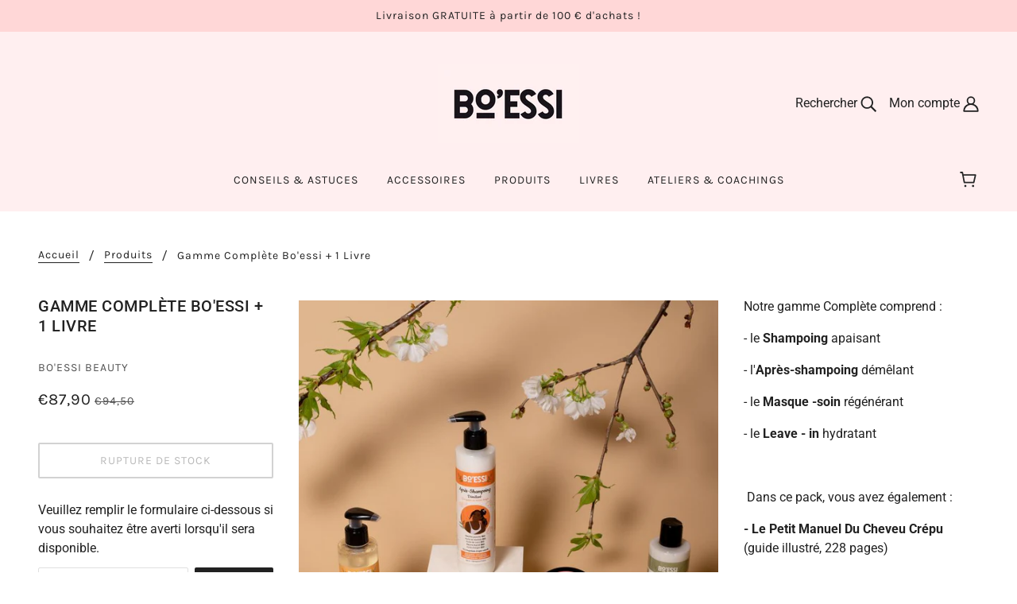

--- FILE ---
content_type: text/html; charset=utf-8
request_url: https://boessibeauty.com/products/gamme-complete-boessi-2-livres-1
body_size: 24743
content:
<!doctype html>
<!--[if (gt IE 9)|!(IE)]><!-->
  <html class="no-js" lang="fr">
<!--<![endif]-->

  <head>
    <!-- Blockshop Theme - Version 6.5.2 by Troop Themes - https://troopthemes.com/ -->

    <meta charset="UTF-8">
    <meta http-equiv="X-UA-Compatible" content="IE=edge,chrome=1">
    <meta name="viewport" content="width=device-width, initial-scale=1.0, maximum-scale=5.0">
    
      <meta name="description" content="Notre gamme Complète comprend : - le Shampoing apaisant - l&#39;Après-shampoing démêlant - le Masque -soin régénérant - le Leave - in hydratant    Dans ce pack, vous avez également : - Le Petit Manuel Du Cheveu Crépu (guide illustré, 228 pages) Découvrez la toute nouvelle édition enrichie comprenant  : - Un dossier complet">
    

    


  <meta property="og:type" content="product">
  <meta property="og:title" content="Gamme complète Bo&#39;essi + 1 livre">

  
    <meta property="og:image" content="http://boessibeauty.com/cdn/shop/products/IMG_0606_800x_4aad1e60-ef7d-400d-9819-7a652cdc29af_1200x.jpg?v=1632854856">
    <meta property="og:image:secure_url" content="https://boessibeauty.com/cdn/shop/products/IMG_0606_800x_4aad1e60-ef7d-400d-9819-7a652cdc29af_1200x.jpg?v=1632854856">
    <meta property="og:image:width" content="800">
    <meta property="og:image:height" content="800">
  
    <meta property="og:image" content="http://boessibeauty.com/cdn/shop/products/9782955760529_f5fc20b2-69a6-4c4b-b5da-a5e0b050a07d_1200x.jpg?v=1632854017">
    <meta property="og:image:secure_url" content="https://boessibeauty.com/cdn/shop/products/9782955760529_f5fc20b2-69a6-4c4b-b5da-a5e0b050a07d_1200x.jpg?v=1632854017">
    <meta property="og:image:width" content="400">
    <meta property="og:image:height" content="400">
  
    <meta property="og:image" content="http://boessibeauty.com/cdn/shop/products/9782955760529_4_1200x.png?v=1632854120">
    <meta property="og:image:secure_url" content="https://boessibeauty.com/cdn/shop/products/9782955760529_4_1200x.png?v=1632854120">
    <meta property="og:image:width" content="400">
    <meta property="og:image:height" content="400">
  

  <meta
    property="og:price:amount"
    content="87,90"
  >
  <meta property="og:price:currency" content="EUR">

  <meta itemprop="url" content="https://boessibeauty.com/products/gamme-complete-boessi-2-livres-1" />
  <meta itemprop="name" content="Gamme complète Bo'essi + 1 livre" />
  <meta itemprop="image" content="https://boessibeauty.com/cdn/shop/products/IMG_0606_800x_4aad1e60-ef7d-400d-9819-7a652cdc29af_1000x.jpg?v=1632854856" />
  <meta itemprop="priceCurrency" content="EUR" />
  
    <link itemprop="availability" href="https://schema.org/OutOfStock" />
  
  
  
  <meta itemprop="price" content="87.9">





<meta property="og:url" content="https://boessibeauty.com/products/gamme-complete-boessi-2-livres-1">
<meta property="og:site_name" content="Bo&#39;essi Beauty">
<meta property="og:description" content="Notre gamme Complète comprend : - le Shampoing apaisant - l&#39;Après-shampoing démêlant - le Masque -soin régénérant - le Leave - in hydratant    Dans ce pack, vous avez également : - Le Petit Manuel Du Cheveu Crépu (guide illustré, 228 pages) Découvrez la toute nouvelle édition enrichie comprenant  : - Un dossier complet">



<meta name="twitter:card" content="summary">
<meta name="twitter:description" content="Notre gamme Complète comprend : - le Shampoing apaisant - l&#39;Après-shampoing démêlant - le Masque -soin régénérant - le Leave - in hydratant    Dans ce pack, vous avez également : - Le Petit Manuel Du Cheveu Crépu (guide illustré, 228 pages) Découvrez la toute nouvelle édition enrichie comprenant  : - Un dossier complet">


  <meta name="twitter:title" content="Gamme complète Bo'essi + 1 livre">

  
    <meta
      name="twitter:image"
      content="https://boessibeauty.com/cdn/shop/products/IMG_0606_800x_4aad1e60-ef7d-400d-9819-7a652cdc29af_480x.jpg?v=1632854856"
    >
  



    <link rel="canonical" href="https://boessibeauty.com/products/gamme-complete-boessi-2-livres-1">
    <link rel="preconnect" href="https://cdn.shopify.com">

    

    
      <title>Gamme complète Bo&#39;essi + 1 livre | Bo&#39;essi Beauty</title>
    

    <script>window.performance && window.performance.mark && window.performance.mark('shopify.content_for_header.start');</script><meta id="shopify-digital-wallet" name="shopify-digital-wallet" content="/26806255816/digital_wallets/dialog">
<meta name="shopify-checkout-api-token" content="e1e96a5203129b64a6581fdcfd22c5c0">
<meta id="in-context-paypal-metadata" data-shop-id="26806255816" data-venmo-supported="false" data-environment="production" data-locale="fr_FR" data-paypal-v4="true" data-currency="EUR">
<link rel="alternate" type="application/json+oembed" href="https://boessibeauty.com/products/gamme-complete-boessi-2-livres-1.oembed">
<script async="async" src="/checkouts/internal/preloads.js?locale=fr-FR"></script>
<script id="shopify-features" type="application/json">{"accessToken":"e1e96a5203129b64a6581fdcfd22c5c0","betas":["rich-media-storefront-analytics"],"domain":"boessibeauty.com","predictiveSearch":true,"shopId":26806255816,"locale":"fr"}</script>
<script>var Shopify = Shopify || {};
Shopify.shop = "boessi-beauty.myshopify.com";
Shopify.locale = "fr";
Shopify.currency = {"active":"EUR","rate":"1.0"};
Shopify.country = "FR";
Shopify.theme = {"name":"Blockshop","id":83153649864,"schema_name":"Blockshop","schema_version":"6.5.2","theme_store_id":606,"role":"main"};
Shopify.theme.handle = "null";
Shopify.theme.style = {"id":null,"handle":null};
Shopify.cdnHost = "boessibeauty.com/cdn";
Shopify.routes = Shopify.routes || {};
Shopify.routes.root = "/";</script>
<script type="module">!function(o){(o.Shopify=o.Shopify||{}).modules=!0}(window);</script>
<script>!function(o){function n(){var o=[];function n(){o.push(Array.prototype.slice.apply(arguments))}return n.q=o,n}var t=o.Shopify=o.Shopify||{};t.loadFeatures=n(),t.autoloadFeatures=n()}(window);</script>
<script id="shop-js-analytics" type="application/json">{"pageType":"product"}</script>
<script defer="defer" async type="module" src="//boessibeauty.com/cdn/shopifycloud/shop-js/modules/v2/client.init-shop-cart-sync_Lpn8ZOi5.fr.esm.js"></script>
<script defer="defer" async type="module" src="//boessibeauty.com/cdn/shopifycloud/shop-js/modules/v2/chunk.common_X4Hu3kma.esm.js"></script>
<script defer="defer" async type="module" src="//boessibeauty.com/cdn/shopifycloud/shop-js/modules/v2/chunk.modal_BV0V5IrV.esm.js"></script>
<script type="module">
  await import("//boessibeauty.com/cdn/shopifycloud/shop-js/modules/v2/client.init-shop-cart-sync_Lpn8ZOi5.fr.esm.js");
await import("//boessibeauty.com/cdn/shopifycloud/shop-js/modules/v2/chunk.common_X4Hu3kma.esm.js");
await import("//boessibeauty.com/cdn/shopifycloud/shop-js/modules/v2/chunk.modal_BV0V5IrV.esm.js");

  window.Shopify.SignInWithShop?.initShopCartSync?.({"fedCMEnabled":true,"windoidEnabled":true});

</script>
<script>(function() {
  var isLoaded = false;
  function asyncLoad() {
    if (isLoaded) return;
    isLoaded = true;
    var urls = ["https:\/\/js.smile.io\/v1\/smile-shopify.js?shop=boessi-beauty.myshopify.com","https:\/\/cdn1.stamped.io\/files\/widget.min.js?shop=boessi-beauty.myshopify.com","https:\/\/chimpstatic.com\/mcjs-connected\/js\/users\/5912cf8551559498ec6ddf160\/28fbbda26b60e3fab4e2d7c80.js?shop=boessi-beauty.myshopify.com","https:\/\/api.pointskit.com\/loader.js?shop=boessi-beauty.myshopify.com","https:\/\/cdn.weglot.com\/weglot_script_tag.js?shop=boessi-beauty.myshopify.com"];
    for (var i = 0; i < urls.length; i++) {
      var s = document.createElement('script');
      s.type = 'text/javascript';
      s.async = true;
      s.src = urls[i];
      var x = document.getElementsByTagName('script')[0];
      x.parentNode.insertBefore(s, x);
    }
  };
  if(window.attachEvent) {
    window.attachEvent('onload', asyncLoad);
  } else {
    window.addEventListener('load', asyncLoad, false);
  }
})();</script>
<script id="__st">var __st={"a":26806255816,"offset":3600,"reqid":"355f45e9-89d1-457f-a41f-5373355becfc-1769743576","pageurl":"boessibeauty.com\/products\/gamme-complete-boessi-2-livres-1","u":"c7a8b4f27f71","p":"product","rtyp":"product","rid":6663454851272};</script>
<script>window.ShopifyPaypalV4VisibilityTracking = true;</script>
<script id="captcha-bootstrap">!function(){'use strict';const t='contact',e='account',n='new_comment',o=[[t,t],['blogs',n],['comments',n],[t,'customer']],c=[[e,'customer_login'],[e,'guest_login'],[e,'recover_customer_password'],[e,'create_customer']],r=t=>t.map((([t,e])=>`form[action*='/${t}']:not([data-nocaptcha='true']) input[name='form_type'][value='${e}']`)).join(','),a=t=>()=>t?[...document.querySelectorAll(t)].map((t=>t.form)):[];function s(){const t=[...o],e=r(t);return a(e)}const i='password',u='form_key',d=['recaptcha-v3-token','g-recaptcha-response','h-captcha-response',i],f=()=>{try{return window.sessionStorage}catch{return}},m='__shopify_v',_=t=>t.elements[u];function p(t,e,n=!1){try{const o=window.sessionStorage,c=JSON.parse(o.getItem(e)),{data:r}=function(t){const{data:e,action:n}=t;return t[m]||n?{data:e,action:n}:{data:t,action:n}}(c);for(const[e,n]of Object.entries(r))t.elements[e]&&(t.elements[e].value=n);n&&o.removeItem(e)}catch(o){console.error('form repopulation failed',{error:o})}}const l='form_type',E='cptcha';function T(t){t.dataset[E]=!0}const w=window,h=w.document,L='Shopify',v='ce_forms',y='captcha';let A=!1;((t,e)=>{const n=(g='f06e6c50-85a8-45c8-87d0-21a2b65856fe',I='https://cdn.shopify.com/shopifycloud/storefront-forms-hcaptcha/ce_storefront_forms_captcha_hcaptcha.v1.5.2.iife.js',D={infoText:'Protégé par hCaptcha',privacyText:'Confidentialité',termsText:'Conditions'},(t,e,n)=>{const o=w[L][v],c=o.bindForm;if(c)return c(t,g,e,D).then(n);var r;o.q.push([[t,g,e,D],n]),r=I,A||(h.body.append(Object.assign(h.createElement('script'),{id:'captcha-provider',async:!0,src:r})),A=!0)});var g,I,D;w[L]=w[L]||{},w[L][v]=w[L][v]||{},w[L][v].q=[],w[L][y]=w[L][y]||{},w[L][y].protect=function(t,e){n(t,void 0,e),T(t)},Object.freeze(w[L][y]),function(t,e,n,w,h,L){const[v,y,A,g]=function(t,e,n){const i=e?o:[],u=t?c:[],d=[...i,...u],f=r(d),m=r(i),_=r(d.filter((([t,e])=>n.includes(e))));return[a(f),a(m),a(_),s()]}(w,h,L),I=t=>{const e=t.target;return e instanceof HTMLFormElement?e:e&&e.form},D=t=>v().includes(t);t.addEventListener('submit',(t=>{const e=I(t);if(!e)return;const n=D(e)&&!e.dataset.hcaptchaBound&&!e.dataset.recaptchaBound,o=_(e),c=g().includes(e)&&(!o||!o.value);(n||c)&&t.preventDefault(),c&&!n&&(function(t){try{if(!f())return;!function(t){const e=f();if(!e)return;const n=_(t);if(!n)return;const o=n.value;o&&e.removeItem(o)}(t);const e=Array.from(Array(32),(()=>Math.random().toString(36)[2])).join('');!function(t,e){_(t)||t.append(Object.assign(document.createElement('input'),{type:'hidden',name:u})),t.elements[u].value=e}(t,e),function(t,e){const n=f();if(!n)return;const o=[...t.querySelectorAll(`input[type='${i}']`)].map((({name:t})=>t)),c=[...d,...o],r={};for(const[a,s]of new FormData(t).entries())c.includes(a)||(r[a]=s);n.setItem(e,JSON.stringify({[m]:1,action:t.action,data:r}))}(t,e)}catch(e){console.error('failed to persist form',e)}}(e),e.submit())}));const S=(t,e)=>{t&&!t.dataset[E]&&(n(t,e.some((e=>e===t))),T(t))};for(const o of['focusin','change'])t.addEventListener(o,(t=>{const e=I(t);D(e)&&S(e,y())}));const B=e.get('form_key'),M=e.get(l),P=B&&M;t.addEventListener('DOMContentLoaded',(()=>{const t=y();if(P)for(const e of t)e.elements[l].value===M&&p(e,B);[...new Set([...A(),...v().filter((t=>'true'===t.dataset.shopifyCaptcha))])].forEach((e=>S(e,t)))}))}(h,new URLSearchParams(w.location.search),n,t,e,['guest_login'])})(!0,!0)}();</script>
<script integrity="sha256-4kQ18oKyAcykRKYeNunJcIwy7WH5gtpwJnB7kiuLZ1E=" data-source-attribution="shopify.loadfeatures" defer="defer" src="//boessibeauty.com/cdn/shopifycloud/storefront/assets/storefront/load_feature-a0a9edcb.js" crossorigin="anonymous"></script>
<script data-source-attribution="shopify.dynamic_checkout.dynamic.init">var Shopify=Shopify||{};Shopify.PaymentButton=Shopify.PaymentButton||{isStorefrontPortableWallets:!0,init:function(){window.Shopify.PaymentButton.init=function(){};var t=document.createElement("script");t.src="https://boessibeauty.com/cdn/shopifycloud/portable-wallets/latest/portable-wallets.fr.js",t.type="module",document.head.appendChild(t)}};
</script>
<script data-source-attribution="shopify.dynamic_checkout.buyer_consent">
  function portableWalletsHideBuyerConsent(e){var t=document.getElementById("shopify-buyer-consent"),n=document.getElementById("shopify-subscription-policy-button");t&&n&&(t.classList.add("hidden"),t.setAttribute("aria-hidden","true"),n.removeEventListener("click",e))}function portableWalletsShowBuyerConsent(e){var t=document.getElementById("shopify-buyer-consent"),n=document.getElementById("shopify-subscription-policy-button");t&&n&&(t.classList.remove("hidden"),t.removeAttribute("aria-hidden"),n.addEventListener("click",e))}window.Shopify?.PaymentButton&&(window.Shopify.PaymentButton.hideBuyerConsent=portableWalletsHideBuyerConsent,window.Shopify.PaymentButton.showBuyerConsent=portableWalletsShowBuyerConsent);
</script>
<script data-source-attribution="shopify.dynamic_checkout.cart.bootstrap">document.addEventListener("DOMContentLoaded",(function(){function t(){return document.querySelector("shopify-accelerated-checkout-cart, shopify-accelerated-checkout")}if(t())Shopify.PaymentButton.init();else{new MutationObserver((function(e,n){t()&&(Shopify.PaymentButton.init(),n.disconnect())})).observe(document.body,{childList:!0,subtree:!0})}}));
</script>
<link id="shopify-accelerated-checkout-styles" rel="stylesheet" media="screen" href="https://boessibeauty.com/cdn/shopifycloud/portable-wallets/latest/accelerated-checkout-backwards-compat.css" crossorigin="anonymous">
<style id="shopify-accelerated-checkout-cart">
        #shopify-buyer-consent {
  margin-top: 1em;
  display: inline-block;
  width: 100%;
}

#shopify-buyer-consent.hidden {
  display: none;
}

#shopify-subscription-policy-button {
  background: none;
  border: none;
  padding: 0;
  text-decoration: underline;
  font-size: inherit;
  cursor: pointer;
}

#shopify-subscription-policy-button::before {
  box-shadow: none;
}

      </style>

<script>window.performance && window.performance.mark && window.performance.mark('shopify.content_for_header.end');</script>

    







<style>
  
  @font-face {
  font-family: Roboto;
  font-weight: 500;
  font-style: normal;
  font-display: swap;
  src: url("//boessibeauty.com/cdn/fonts/roboto/roboto_n5.250d51708d76acbac296b0e21ede8f81de4e37aa.woff2") format("woff2"),
       url("//boessibeauty.com/cdn/fonts/roboto/roboto_n5.535e8c56f4cbbdea416167af50ab0ff1360a3949.woff") format("woff");
}


  
  
    @font-face {
  font-family: Roboto;
  font-weight: 400;
  font-style: normal;
  font-display: swap;
  src: url("//boessibeauty.com/cdn/fonts/roboto/roboto_n4.2019d890f07b1852f56ce63ba45b2db45d852cba.woff2") format("woff2"),
       url("//boessibeauty.com/cdn/fonts/roboto/roboto_n4.238690e0007583582327135619c5f7971652fa9d.woff") format("woff");
}

  

  
  @font-face {
  font-family: Karla;
  font-weight: 400;
  font-style: normal;
  font-display: swap;
  src: url("//boessibeauty.com/cdn/fonts/karla/karla_n4.40497e07df527e6a50e58fb17ef1950c72f3e32c.woff2") format("woff2"),
       url("//boessibeauty.com/cdn/fonts/karla/karla_n4.e9f6f9de321061073c6bfe03c28976ba8ce6ee18.woff") format("woff");
}


  
  
    @font-face {
  font-family: Karla;
  font-weight: 700;
  font-style: normal;
  font-display: swap;
  src: url("//boessibeauty.com/cdn/fonts/karla/karla_n7.4358a847d4875593d69cfc3f8cc0b44c17b3ed03.woff2") format("woff2"),
       url("//boessibeauty.com/cdn/fonts/karla/karla_n7.96e322f6d76ce794f25fa29e55d6997c3fb656b6.woff") format("woff");
}

  

  
  @font-face {
  font-family: Roboto;
  font-weight: 400;
  font-style: normal;
  font-display: swap;
  src: url("//boessibeauty.com/cdn/fonts/roboto/roboto_n4.2019d890f07b1852f56ce63ba45b2db45d852cba.woff2") format("woff2"),
       url("//boessibeauty.com/cdn/fonts/roboto/roboto_n4.238690e0007583582327135619c5f7971652fa9d.woff") format("woff");
}


  
  
    @font-face {
  font-family: Roboto;
  font-weight: 700;
  font-style: normal;
  font-display: swap;
  src: url("//boessibeauty.com/cdn/fonts/roboto/roboto_n7.f38007a10afbbde8976c4056bfe890710d51dec2.woff2") format("woff2"),
       url("//boessibeauty.com/cdn/fonts/roboto/roboto_n7.94bfdd3e80c7be00e128703d245c207769d763f9.woff") format("woff");
}

  

  
  
    @font-face {
  font-family: Roboto;
  font-weight: 400;
  font-style: italic;
  font-display: swap;
  src: url("//boessibeauty.com/cdn/fonts/roboto/roboto_i4.57ce898ccda22ee84f49e6b57ae302250655e2d4.woff2") format("woff2"),
       url("//boessibeauty.com/cdn/fonts/roboto/roboto_i4.b21f3bd061cbcb83b824ae8c7671a82587b264bf.woff") format("woff");
}

  

  
  
    @font-face {
  font-family: Roboto;
  font-weight: 700;
  font-style: italic;
  font-display: swap;
  src: url("//boessibeauty.com/cdn/fonts/roboto/roboto_i7.7ccaf9410746f2c53340607c42c43f90a9005937.woff2") format("woff2"),
       url("//boessibeauty.com/cdn/fonts/roboto/roboto_i7.49ec21cdd7148292bffea74c62c0df6e93551516.woff") format("woff");
}

  
</style>

<style>
  :root {
    --font--section-heading--size: 20px;
    --font--block-heading--size: 16px;
    --font--heading--uppercase: uppercase;
    --font--paragraph--size: 16px;

    --font--heading--family: Roboto, sans-serif;
    --font--heading--weight: 500;
    --font--heading--normal-weight: 400;
    --font--heading--style: normal;

    --font--accent--family: Karla, sans-serif;
    --font--accent--weight: 400;
    --font--accent--style: normal;

    --font--paragraph--family: Roboto, sans-serif;
    --font--paragraph--weight: 400;
    --font--paragraph--style: normal;
    --font--bolder-paragraph--weight: 700;

    --image--loading-animation: url('//boessibeauty.com/cdn/shop/t/2/assets/AjaxLoader.gif?v=66431031005733996371602102956');
    --image--grabbing-icon: url('//boessibeauty.com/cdn/shop/t/2/assets/grabbing.png?v=162995541551579154171602102957');
  }
</style>
    <style>
  :root {
    --image--popup: url('//boessibeauty.com/cdn/shop/files/IMG_0061_1200x.jpg?v=1613529085');

    --color--accent: #ffd7d7;
    --color-text: #212121;
    --color-page-bg: #ffffff;
    --color-panel-bg: #fcfbfc;
    --color-badge-bdr: rgba(33, 33, 33, 0.05);
    --color-border: #e0e0e0;
    --color-error: #f66767;
    --color-button: #ffffff;
    --color-button-bg: #212121;
    --color--body--light: #515151;
    --color--alternative: #ffffff;
    --color-header: #212121;
    --color-header-bg: #ffeff0;
    --color-menubar: #212121;
    --color-cart: #272727;
    --color--footer: #212121;
    --bg-color--footer: #ffeff0;
    --color-slider-caption: #212121;
    --color-slider-caption-bg: #ffffff;
    --color-slider-button: #ffffff;
    --color-slider-button-bg: #212121;
    --color-slider-button-hover-bg: ;
    --color-slider-nav: #212121;
    --color-product-slider-bg: ;
    --color-featured-promo-bg: ;
    --color-social-feed-bg: ;
    --color-tabs-accordions: #f7f7f7;
  }
</style>

    <link href="//boessibeauty.com/cdn/shop/t/2/assets/theme.css?v=44841535065622917831602102970" rel="stylesheet" type="text/css" media="all" />
    <link href="//boessibeauty.com/cdn/shop/t/2/assets/theme--customizations.css?v=19621103325815270871602102970" rel="stylesheet" type="text/css" media="all" />

    <script>
  var general_external_links_enabled = true,
  general_scroll_to_active_item = true,
  popup_config = {
    enabled               : false,
    test_mode             : false,
    newsletter_enabled    : true,
    social_icons_enabled  : true,
    show_image_enabled    : '18',
    image_link            : "",
    seconds_until         : 3,

    
    
      show_image_url        : '<img src="//boessibeauty.com/cdn/shop/files/IMG_0061_1200x.jpg?v=1613529085" />',
    

    page_content          : '',
    days_until            : '7',
    storage_key           : 'troop_popup_storage'
  };

  popup_config.show_image_enabled = popup_config.show_image_enabled > 0 ? true : false;

  // newer naming convention
  var theme = {};
  theme.classes = {};
  theme.partials = {};
  theme.product = {};
  theme.settings = {};
  theme.shop = {};
  theme.swatches = {};
  theme.templates = {};
  theme.translations = {};
  theme.urls = {};
  theme.utils = {};

  theme.settings.cart_type = 'drawer';
  theme.shop.money_format = "€{{amount_with_comma_separator}}";
  theme.translations.newsletter_email_blank = 'Email non renseigné';
  theme.translations.sold_out = 'Rupture de stock';
  theme.translations.size_chart_label = 'Guide des tailles';
  theme.translations.low_in_stock = {
    one: 'Il ne reste qu&#39;un seul article!',
    other: 'Il ne reste que 2 article(s)!'
  };
  theme.preload_image = '//boessibeauty.com/cdn/shop/t/2/assets/popup.jpg?v=813';
  theme.urls.cart = '/cart';
  theme.urls.collections = '/collections';
  theme.urls.product_recommendations = '/recommendations/products';
  theme.urls.search = '/search';
  theme.urls.shop = 'https://boessibeauty.com';

  





  // LazySizes
  window.lazySizesConfig = window.lazySizesConfig || {};
  window.lazySizesConfig.expand = 1200;
  window.lazySizesConfig.loadMode = 3;
  window.lazySizesConfig.ricTimeout = 50;
</script>

    <script src="//boessibeauty.com/cdn/shop/t/2/assets/lazysizes.min.js?v=104314423768348210131602102957" type="text/javascript"></script>

    

    <script src="//boessibeauty.com/cdn/shop/t/2/assets/theme.min.js?v=39123320667943591641602102959" type="text/javascript"></script>

  

<input type="hidden" id="social-reply-product-id" id="6663454851272"></input>

<script src="https://static-socialhead.cdnhub.co/social-reply/social-reply.min.js" defer></script>
<link rel="stylesheet" href="https://static-socialhead.cdnhub.co/social-reply/social-reply.min.css" />
<link href="https://monorail-edge.shopifysvc.com" rel="dns-prefetch">
<script>(function(){if ("sendBeacon" in navigator && "performance" in window) {try {var session_token_from_headers = performance.getEntriesByType('navigation')[0].serverTiming.find(x => x.name == '_s').description;} catch {var session_token_from_headers = undefined;}var session_cookie_matches = document.cookie.match(/_shopify_s=([^;]*)/);var session_token_from_cookie = session_cookie_matches && session_cookie_matches.length === 2 ? session_cookie_matches[1] : "";var session_token = session_token_from_headers || session_token_from_cookie || "";function handle_abandonment_event(e) {var entries = performance.getEntries().filter(function(entry) {return /monorail-edge.shopifysvc.com/.test(entry.name);});if (!window.abandonment_tracked && entries.length === 0) {window.abandonment_tracked = true;var currentMs = Date.now();var navigation_start = performance.timing.navigationStart;var payload = {shop_id: 26806255816,url: window.location.href,navigation_start,duration: currentMs - navigation_start,session_token,page_type: "product"};window.navigator.sendBeacon("https://monorail-edge.shopifysvc.com/v1/produce", JSON.stringify({schema_id: "online_store_buyer_site_abandonment/1.1",payload: payload,metadata: {event_created_at_ms: currentMs,event_sent_at_ms: currentMs}}));}}window.addEventListener('pagehide', handle_abandonment_event);}}());</script>
<script id="web-pixels-manager-setup">(function e(e,d,r,n,o){if(void 0===o&&(o={}),!Boolean(null===(a=null===(i=window.Shopify)||void 0===i?void 0:i.analytics)||void 0===a?void 0:a.replayQueue)){var i,a;window.Shopify=window.Shopify||{};var t=window.Shopify;t.analytics=t.analytics||{};var s=t.analytics;s.replayQueue=[],s.publish=function(e,d,r){return s.replayQueue.push([e,d,r]),!0};try{self.performance.mark("wpm:start")}catch(e){}var l=function(){var e={modern:/Edge?\/(1{2}[4-9]|1[2-9]\d|[2-9]\d{2}|\d{4,})\.\d+(\.\d+|)|Firefox\/(1{2}[4-9]|1[2-9]\d|[2-9]\d{2}|\d{4,})\.\d+(\.\d+|)|Chrom(ium|e)\/(9{2}|\d{3,})\.\d+(\.\d+|)|(Maci|X1{2}).+ Version\/(15\.\d+|(1[6-9]|[2-9]\d|\d{3,})\.\d+)([,.]\d+|)( \(\w+\)|)( Mobile\/\w+|) Safari\/|Chrome.+OPR\/(9{2}|\d{3,})\.\d+\.\d+|(CPU[ +]OS|iPhone[ +]OS|CPU[ +]iPhone|CPU IPhone OS|CPU iPad OS)[ +]+(15[._]\d+|(1[6-9]|[2-9]\d|\d{3,})[._]\d+)([._]\d+|)|Android:?[ /-](13[3-9]|1[4-9]\d|[2-9]\d{2}|\d{4,})(\.\d+|)(\.\d+|)|Android.+Firefox\/(13[5-9]|1[4-9]\d|[2-9]\d{2}|\d{4,})\.\d+(\.\d+|)|Android.+Chrom(ium|e)\/(13[3-9]|1[4-9]\d|[2-9]\d{2}|\d{4,})\.\d+(\.\d+|)|SamsungBrowser\/([2-9]\d|\d{3,})\.\d+/,legacy:/Edge?\/(1[6-9]|[2-9]\d|\d{3,})\.\d+(\.\d+|)|Firefox\/(5[4-9]|[6-9]\d|\d{3,})\.\d+(\.\d+|)|Chrom(ium|e)\/(5[1-9]|[6-9]\d|\d{3,})\.\d+(\.\d+|)([\d.]+$|.*Safari\/(?![\d.]+ Edge\/[\d.]+$))|(Maci|X1{2}).+ Version\/(10\.\d+|(1[1-9]|[2-9]\d|\d{3,})\.\d+)([,.]\d+|)( \(\w+\)|)( Mobile\/\w+|) Safari\/|Chrome.+OPR\/(3[89]|[4-9]\d|\d{3,})\.\d+\.\d+|(CPU[ +]OS|iPhone[ +]OS|CPU[ +]iPhone|CPU IPhone OS|CPU iPad OS)[ +]+(10[._]\d+|(1[1-9]|[2-9]\d|\d{3,})[._]\d+)([._]\d+|)|Android:?[ /-](13[3-9]|1[4-9]\d|[2-9]\d{2}|\d{4,})(\.\d+|)(\.\d+|)|Mobile Safari.+OPR\/([89]\d|\d{3,})\.\d+\.\d+|Android.+Firefox\/(13[5-9]|1[4-9]\d|[2-9]\d{2}|\d{4,})\.\d+(\.\d+|)|Android.+Chrom(ium|e)\/(13[3-9]|1[4-9]\d|[2-9]\d{2}|\d{4,})\.\d+(\.\d+|)|Android.+(UC? ?Browser|UCWEB|U3)[ /]?(15\.([5-9]|\d{2,})|(1[6-9]|[2-9]\d|\d{3,})\.\d+)\.\d+|SamsungBrowser\/(5\.\d+|([6-9]|\d{2,})\.\d+)|Android.+MQ{2}Browser\/(14(\.(9|\d{2,})|)|(1[5-9]|[2-9]\d|\d{3,})(\.\d+|))(\.\d+|)|K[Aa][Ii]OS\/(3\.\d+|([4-9]|\d{2,})\.\d+)(\.\d+|)/},d=e.modern,r=e.legacy,n=navigator.userAgent;return n.match(d)?"modern":n.match(r)?"legacy":"unknown"}(),u="modern"===l?"modern":"legacy",c=(null!=n?n:{modern:"",legacy:""})[u],f=function(e){return[e.baseUrl,"/wpm","/b",e.hashVersion,"modern"===e.buildTarget?"m":"l",".js"].join("")}({baseUrl:d,hashVersion:r,buildTarget:u}),m=function(e){var d=e.version,r=e.bundleTarget,n=e.surface,o=e.pageUrl,i=e.monorailEndpoint;return{emit:function(e){var a=e.status,t=e.errorMsg,s=(new Date).getTime(),l=JSON.stringify({metadata:{event_sent_at_ms:s},events:[{schema_id:"web_pixels_manager_load/3.1",payload:{version:d,bundle_target:r,page_url:o,status:a,surface:n,error_msg:t},metadata:{event_created_at_ms:s}}]});if(!i)return console&&console.warn&&console.warn("[Web Pixels Manager] No Monorail endpoint provided, skipping logging."),!1;try{return self.navigator.sendBeacon.bind(self.navigator)(i,l)}catch(e){}var u=new XMLHttpRequest;try{return u.open("POST",i,!0),u.setRequestHeader("Content-Type","text/plain"),u.send(l),!0}catch(e){return console&&console.warn&&console.warn("[Web Pixels Manager] Got an unhandled error while logging to Monorail."),!1}}}}({version:r,bundleTarget:l,surface:e.surface,pageUrl:self.location.href,monorailEndpoint:e.monorailEndpoint});try{o.browserTarget=l,function(e){var d=e.src,r=e.async,n=void 0===r||r,o=e.onload,i=e.onerror,a=e.sri,t=e.scriptDataAttributes,s=void 0===t?{}:t,l=document.createElement("script"),u=document.querySelector("head"),c=document.querySelector("body");if(l.async=n,l.src=d,a&&(l.integrity=a,l.crossOrigin="anonymous"),s)for(var f in s)if(Object.prototype.hasOwnProperty.call(s,f))try{l.dataset[f]=s[f]}catch(e){}if(o&&l.addEventListener("load",o),i&&l.addEventListener("error",i),u)u.appendChild(l);else{if(!c)throw new Error("Did not find a head or body element to append the script");c.appendChild(l)}}({src:f,async:!0,onload:function(){if(!function(){var e,d;return Boolean(null===(d=null===(e=window.Shopify)||void 0===e?void 0:e.analytics)||void 0===d?void 0:d.initialized)}()){var d=window.webPixelsManager.init(e)||void 0;if(d){var r=window.Shopify.analytics;r.replayQueue.forEach((function(e){var r=e[0],n=e[1],o=e[2];d.publishCustomEvent(r,n,o)})),r.replayQueue=[],r.publish=d.publishCustomEvent,r.visitor=d.visitor,r.initialized=!0}}},onerror:function(){return m.emit({status:"failed",errorMsg:"".concat(f," has failed to load")})},sri:function(e){var d=/^sha384-[A-Za-z0-9+/=]+$/;return"string"==typeof e&&d.test(e)}(c)?c:"",scriptDataAttributes:o}),m.emit({status:"loading"})}catch(e){m.emit({status:"failed",errorMsg:(null==e?void 0:e.message)||"Unknown error"})}}})({shopId: 26806255816,storefrontBaseUrl: "https://boessibeauty.com",extensionsBaseUrl: "https://extensions.shopifycdn.com/cdn/shopifycloud/web-pixels-manager",monorailEndpoint: "https://monorail-edge.shopifysvc.com/unstable/produce_batch",surface: "storefront-renderer",enabledBetaFlags: ["2dca8a86"],webPixelsConfigList: [{"id":"326271315","configuration":"{\"pixel_id\":\"3470978669623266\",\"pixel_type\":\"facebook_pixel\",\"metaapp_system_user_token\":\"-\"}","eventPayloadVersion":"v1","runtimeContext":"OPEN","scriptVersion":"ca16bc87fe92b6042fbaa3acc2fbdaa6","type":"APP","apiClientId":2329312,"privacyPurposes":["ANALYTICS","MARKETING","SALE_OF_DATA"],"dataSharingAdjustments":{"protectedCustomerApprovalScopes":["read_customer_address","read_customer_email","read_customer_name","read_customer_personal_data","read_customer_phone"]}},{"id":"shopify-app-pixel","configuration":"{}","eventPayloadVersion":"v1","runtimeContext":"STRICT","scriptVersion":"0450","apiClientId":"shopify-pixel","type":"APP","privacyPurposes":["ANALYTICS","MARKETING"]},{"id":"shopify-custom-pixel","eventPayloadVersion":"v1","runtimeContext":"LAX","scriptVersion":"0450","apiClientId":"shopify-pixel","type":"CUSTOM","privacyPurposes":["ANALYTICS","MARKETING"]}],isMerchantRequest: false,initData: {"shop":{"name":"Bo'essi Beauty","paymentSettings":{"currencyCode":"EUR"},"myshopifyDomain":"boessi-beauty.myshopify.com","countryCode":"FR","storefrontUrl":"https:\/\/boessibeauty.com"},"customer":null,"cart":null,"checkout":null,"productVariants":[{"price":{"amount":87.9,"currencyCode":"EUR"},"product":{"title":"Gamme complète Bo'essi + 1 livre","vendor":"Bo'essi Beauty","id":"6663454851272","untranslatedTitle":"Gamme complète Bo'essi + 1 livre","url":"\/products\/gamme-complete-boessi-2-livres-1","type":""},"id":"39671631511752","image":{"src":"\/\/boessibeauty.com\/cdn\/shop\/products\/IMG_0606_800x_4aad1e60-ef7d-400d-9819-7a652cdc29af.jpg?v=1632854856"},"sku":"PACKBOLPM1","title":"Default Title","untranslatedTitle":"Default Title"}],"purchasingCompany":null},},"https://boessibeauty.com/cdn","1d2a099fw23dfb22ep557258f5m7a2edbae",{"modern":"","legacy":""},{"shopId":"26806255816","storefrontBaseUrl":"https:\/\/boessibeauty.com","extensionBaseUrl":"https:\/\/extensions.shopifycdn.com\/cdn\/shopifycloud\/web-pixels-manager","surface":"storefront-renderer","enabledBetaFlags":"[\"2dca8a86\"]","isMerchantRequest":"false","hashVersion":"1d2a099fw23dfb22ep557258f5m7a2edbae","publish":"custom","events":"[[\"page_viewed\",{}],[\"product_viewed\",{\"productVariant\":{\"price\":{\"amount\":87.9,\"currencyCode\":\"EUR\"},\"product\":{\"title\":\"Gamme complète Bo'essi + 1 livre\",\"vendor\":\"Bo'essi Beauty\",\"id\":\"6663454851272\",\"untranslatedTitle\":\"Gamme complète Bo'essi + 1 livre\",\"url\":\"\/products\/gamme-complete-boessi-2-livres-1\",\"type\":\"\"},\"id\":\"39671631511752\",\"image\":{\"src\":\"\/\/boessibeauty.com\/cdn\/shop\/products\/IMG_0606_800x_4aad1e60-ef7d-400d-9819-7a652cdc29af.jpg?v=1632854856\"},\"sku\":\"PACKBOLPM1\",\"title\":\"Default Title\",\"untranslatedTitle\":\"Default Title\"}}]]"});</script><script>
  window.ShopifyAnalytics = window.ShopifyAnalytics || {};
  window.ShopifyAnalytics.meta = window.ShopifyAnalytics.meta || {};
  window.ShopifyAnalytics.meta.currency = 'EUR';
  var meta = {"product":{"id":6663454851272,"gid":"gid:\/\/shopify\/Product\/6663454851272","vendor":"Bo'essi Beauty","type":"","handle":"gamme-complete-boessi-2-livres-1","variants":[{"id":39671631511752,"price":8790,"name":"Gamme complète Bo'essi + 1 livre","public_title":null,"sku":"PACKBOLPM1"}],"remote":false},"page":{"pageType":"product","resourceType":"product","resourceId":6663454851272,"requestId":"355f45e9-89d1-457f-a41f-5373355becfc-1769743576"}};
  for (var attr in meta) {
    window.ShopifyAnalytics.meta[attr] = meta[attr];
  }
</script>
<script class="analytics">
  (function () {
    var customDocumentWrite = function(content) {
      var jquery = null;

      if (window.jQuery) {
        jquery = window.jQuery;
      } else if (window.Checkout && window.Checkout.$) {
        jquery = window.Checkout.$;
      }

      if (jquery) {
        jquery('body').append(content);
      }
    };

    var hasLoggedConversion = function(token) {
      if (token) {
        return document.cookie.indexOf('loggedConversion=' + token) !== -1;
      }
      return false;
    }

    var setCookieIfConversion = function(token) {
      if (token) {
        var twoMonthsFromNow = new Date(Date.now());
        twoMonthsFromNow.setMonth(twoMonthsFromNow.getMonth() + 2);

        document.cookie = 'loggedConversion=' + token + '; expires=' + twoMonthsFromNow;
      }
    }

    var trekkie = window.ShopifyAnalytics.lib = window.trekkie = window.trekkie || [];
    if (trekkie.integrations) {
      return;
    }
    trekkie.methods = [
      'identify',
      'page',
      'ready',
      'track',
      'trackForm',
      'trackLink'
    ];
    trekkie.factory = function(method) {
      return function() {
        var args = Array.prototype.slice.call(arguments);
        args.unshift(method);
        trekkie.push(args);
        return trekkie;
      };
    };
    for (var i = 0; i < trekkie.methods.length; i++) {
      var key = trekkie.methods[i];
      trekkie[key] = trekkie.factory(key);
    }
    trekkie.load = function(config) {
      trekkie.config = config || {};
      trekkie.config.initialDocumentCookie = document.cookie;
      var first = document.getElementsByTagName('script')[0];
      var script = document.createElement('script');
      script.type = 'text/javascript';
      script.onerror = function(e) {
        var scriptFallback = document.createElement('script');
        scriptFallback.type = 'text/javascript';
        scriptFallback.onerror = function(error) {
                var Monorail = {
      produce: function produce(monorailDomain, schemaId, payload) {
        var currentMs = new Date().getTime();
        var event = {
          schema_id: schemaId,
          payload: payload,
          metadata: {
            event_created_at_ms: currentMs,
            event_sent_at_ms: currentMs
          }
        };
        return Monorail.sendRequest("https://" + monorailDomain + "/v1/produce", JSON.stringify(event));
      },
      sendRequest: function sendRequest(endpointUrl, payload) {
        // Try the sendBeacon API
        if (window && window.navigator && typeof window.navigator.sendBeacon === 'function' && typeof window.Blob === 'function' && !Monorail.isIos12()) {
          var blobData = new window.Blob([payload], {
            type: 'text/plain'
          });

          if (window.navigator.sendBeacon(endpointUrl, blobData)) {
            return true;
          } // sendBeacon was not successful

        } // XHR beacon

        var xhr = new XMLHttpRequest();

        try {
          xhr.open('POST', endpointUrl);
          xhr.setRequestHeader('Content-Type', 'text/plain');
          xhr.send(payload);
        } catch (e) {
          console.log(e);
        }

        return false;
      },
      isIos12: function isIos12() {
        return window.navigator.userAgent.lastIndexOf('iPhone; CPU iPhone OS 12_') !== -1 || window.navigator.userAgent.lastIndexOf('iPad; CPU OS 12_') !== -1;
      }
    };
    Monorail.produce('monorail-edge.shopifysvc.com',
      'trekkie_storefront_load_errors/1.1',
      {shop_id: 26806255816,
      theme_id: 83153649864,
      app_name: "storefront",
      context_url: window.location.href,
      source_url: "//boessibeauty.com/cdn/s/trekkie.storefront.c59ea00e0474b293ae6629561379568a2d7c4bba.min.js"});

        };
        scriptFallback.async = true;
        scriptFallback.src = '//boessibeauty.com/cdn/s/trekkie.storefront.c59ea00e0474b293ae6629561379568a2d7c4bba.min.js';
        first.parentNode.insertBefore(scriptFallback, first);
      };
      script.async = true;
      script.src = '//boessibeauty.com/cdn/s/trekkie.storefront.c59ea00e0474b293ae6629561379568a2d7c4bba.min.js';
      first.parentNode.insertBefore(script, first);
    };
    trekkie.load(
      {"Trekkie":{"appName":"storefront","development":false,"defaultAttributes":{"shopId":26806255816,"isMerchantRequest":null,"themeId":83153649864,"themeCityHash":"3883782186504626950","contentLanguage":"fr","currency":"EUR","eventMetadataId":"aa5c87b8-eb1a-40b6-8caa-adb8efb4a1b7"},"isServerSideCookieWritingEnabled":true,"monorailRegion":"shop_domain","enabledBetaFlags":["65f19447","b5387b81"]},"Session Attribution":{},"S2S":{"facebookCapiEnabled":true,"source":"trekkie-storefront-renderer","apiClientId":580111}}
    );

    var loaded = false;
    trekkie.ready(function() {
      if (loaded) return;
      loaded = true;

      window.ShopifyAnalytics.lib = window.trekkie;

      var originalDocumentWrite = document.write;
      document.write = customDocumentWrite;
      try { window.ShopifyAnalytics.merchantGoogleAnalytics.call(this); } catch(error) {};
      document.write = originalDocumentWrite;

      window.ShopifyAnalytics.lib.page(null,{"pageType":"product","resourceType":"product","resourceId":6663454851272,"requestId":"355f45e9-89d1-457f-a41f-5373355becfc-1769743576","shopifyEmitted":true});

      var match = window.location.pathname.match(/checkouts\/(.+)\/(thank_you|post_purchase)/)
      var token = match? match[1]: undefined;
      if (!hasLoggedConversion(token)) {
        setCookieIfConversion(token);
        window.ShopifyAnalytics.lib.track("Viewed Product",{"currency":"EUR","variantId":39671631511752,"productId":6663454851272,"productGid":"gid:\/\/shopify\/Product\/6663454851272","name":"Gamme complète Bo'essi + 1 livre","price":"87.90","sku":"PACKBOLPM1","brand":"Bo'essi Beauty","variant":null,"category":"","nonInteraction":true,"remote":false},undefined,undefined,{"shopifyEmitted":true});
      window.ShopifyAnalytics.lib.track("monorail:\/\/trekkie_storefront_viewed_product\/1.1",{"currency":"EUR","variantId":39671631511752,"productId":6663454851272,"productGid":"gid:\/\/shopify\/Product\/6663454851272","name":"Gamme complète Bo'essi + 1 livre","price":"87.90","sku":"PACKBOLPM1","brand":"Bo'essi Beauty","variant":null,"category":"","nonInteraction":true,"remote":false,"referer":"https:\/\/boessibeauty.com\/products\/gamme-complete-boessi-2-livres-1"});
      }
    });


        var eventsListenerScript = document.createElement('script');
        eventsListenerScript.async = true;
        eventsListenerScript.src = "//boessibeauty.com/cdn/shopifycloud/storefront/assets/shop_events_listener-3da45d37.js";
        document.getElementsByTagName('head')[0].appendChild(eventsListenerScript);

})();</script>
<script
  defer
  src="https://boessibeauty.com/cdn/shopifycloud/perf-kit/shopify-perf-kit-3.1.0.min.js"
  data-application="storefront-renderer"
  data-shop-id="26806255816"
  data-render-region="gcp-us-east1"
  data-page-type="product"
  data-theme-instance-id="83153649864"
  data-theme-name="Blockshop"
  data-theme-version="6.5.2"
  data-monorail-region="shop_domain"
  data-resource-timing-sampling-rate="10"
  data-shs="true"
  data-shs-beacon="true"
  data-shs-export-with-fetch="true"
  data-shs-logs-sample-rate="1"
  data-shs-beacon-endpoint="https://boessibeauty.com/api/collect"
></script>
</head>

  <body
    class="page-gamme-complete-bo-39-essi-1-livre template-product"
    data-theme-id="606"
    data-theme-name="Blockshop"
    data-theme-version="6.5.2"
  >
    <a data-item="a11y-button" href='#main-content'>
      Passer au menu principal
    </a>

    <div
      class="off-canvas--viewport"
      data-js-class="OffCanvas"
      data-off-canvas--state="closed"
    >
      <div class="off-canvas--overlay"></div>
      <div class="off-canvas--close">
        
    <svg class="icon--root icon--cross" viewBox="0 0 20 20">
      <path d="M10 8.727L17.944.783l1.273 1.273L11.273 10l7.944 7.944-1.273 1.273L10 11.273l-7.944 7.944-1.273-1.273L8.727 10 .783 2.056 2.056.783 10 8.727z" fill-rule="nonzero" />
    </svg>

  
      </div>

      <div class="off-canvas--left-sidebar">
        <div class="off-canvas--focus-trigger" tabindex="0"></div>
        <div class="mobile-nav--header">
  
    <div class="mobile-nav--search" data-item="accent-text">
      <a href="/search">Rechercher</a>
    </div>
  

  
    <div class="mobile-nav--login" data-item="accent-text">
      
      
        
        <a href="/account/login" id="customer_login_link">Voir compte </a>
      
    </div>
  
</div>

<div class="mobile-nav--menu" data-item="accent-text"></div>

<div class="mobile-nav--localization"></div>
        <div class="off-canvas--focus-trigger" tabindex="0"></div>
      </div>

      <div class="off-canvas--right-sidebar">
        
          <div class="off-canvas--focus-trigger" tabindex="0"></div>
          

















<div
  class="cart--root"
  data-view="mobile"
  data-js-class="Cart"
  data-has-items="false"
>
  <div class="cart--header">
    <h1 class="cart--title" data-item="section-heading">Votre panier</h1>
  </div>
  <form class="cart--form" action="/cart" method="post" novalidate="">

    
        <div class="cart--body">

          
        </div>
    

    <div class="cart--footer">
      
        <div class="cart--notes">
          <label for="mobile-cart-note" class="cart--notes--heading">
            Laissez une note avec votre commande
          </label>
          <textarea
            class="cart--notes--textarea"
            id="mobile-cart-note"
            name="note"
          ></textarea>
        </div>
      
      <div class="cart--totals"><div class="cart--total">
          <div data-item="block-heading">Total</div>
          <div class="cart--total--price money" data-item="accent-text">
            €0,00 EUR
          </div>
        </div>

        <div class="cart--tax-info" data-item="paragraph">
          Frais d&#39;expédition calculés à la prochaine étape
        </div>

        <div class="cart--nav">
          <div class="cart--continue-shopping" data-item="block-link">
            <a href="/collections/all">
              Continuer vos achats
            </a>
          </div>

          <div class="cart--checkout-button" data-item="button">
            <button type="submit" name="checkout">
              <span class="cart-button--text">Régler vos achats</span>
              <span
                class="fw--loading_animation tiny"
                data-js-class="FrameworkLoadingAnimation"
              ></span>
            </button>
          </div>
        </div>

      
        <div class="cart--additional-buttons additional-checkout-buttons
           additional-checkout-buttons--vertical ">
          
        </div>
      

      </div>
    </div>
  </form>

  <div class="cart--no-items" data-item="paragraph"><span class = 'rte-content'> Votre panier est actuellement vide. <br/> <a href='/collections/all'> Cliquez ici pour continuer vos achats </a>. </span></div>
</div>
          <div class="off-canvas--focus-trigger" tabindex="0"></div>
        
      </div>

      <div class="off-canvas--main-content">
        <div id="shopify-section-announcement" class="shopify-section">




<div
  class="announcement--root"
  style="background-color: #ffd7d7;"
  data-section-id="announcement"
  data-section-type="announcement"
  data-js-class="IndexAnnouncement"
  data-alternative-color="false"
>
  

    
      <a class="announcement--link" href="/pages/f-a-q">
    

    <div class="announcement--wrapper">
      

      
        <div class="announcement--text font--accent">
          Livraison GRATUITE à partir de 100 € d&#39;achats !
        </div>
      
    </div>

    
      </a>
    

  
</div>

</div>
        <div id="shopify-section-header" class="shopify-section section--header">










<header
  class="header--root"
  data-section-id="header"
  data-section-type="header-section"
  data-js-class="Header"
  data-center-logo="true"
  data-center-menu="true"
  
    data-header--menu-transparent="false"
  
>

  <div class="header--y-menu-for-off-canvas">
    





<nav
  class="y-menu"
  data-js-class="FrameworkYMenu"
>
  <ul class="y-menu--level-1--container">

    
    
    

      <li
        class="y-menu--level-1--link font--accent"
        data-y-menu--depth="1"
        data-y-menu--open="false"
        data-link-id="conseils-astuces"
      >

        
          <a href="/blogs/news">CONSEILS & ASTUCES</a>
        

          
          
          

      </li>
    

      <li
        class="y-menu--level-1--link font--accent"
        data-y-menu--depth="1"
        data-y-menu--open="false"
        data-link-id="accessoires"
      >

        
          <a href="/collections/accessoires-1">ACCESSOIRES</a>
        

          
          
          

      </li>
    

      <li
        class="y-menu--level-1--link font--accent"
        data-y-menu--depth="1"
        data-y-menu--open="false"
        data-link-id="produits"
      >

        
          <a href="/collections/produits-de-soin">PRODUITS</a>
        

          
          
          

      </li>
    

      <li
        class="y-menu--level-1--link font--accent"
        data-y-menu--depth="1"
        data-y-menu--open="false"
        data-link-id="livres"
      >

        
          <a href="/collections/livres">LIVRES</a>
        

          
          
          

      </li>
    

      <li
        class="y-menu--level-1--link font--accent"
        data-y-menu--depth="1"
        data-y-menu--open="false"
        data-link-id="ateliers-coachings"
      >

        
          <a href="/collections/ateliers">ATELIERS & COACHINGS </a>
        

          
          
          

      </li>
    
  </ul>
  
</nav>
  </div>

  

  <div class="header--bg"></div>
  <div class="header--top-row">

    

    <div class="header--logo">
      

<div class="title clearfix" role="banner">
  
    <a href="/" role="banner" title="Bo&#39;essi Beauty">
      <img
        class="logo-image"
        src="//boessibeauty.com/cdn/shop/files/Sans_titre_8_x100.png?v=1613545971"
        srcset=
          "//boessibeauty.com/cdn/shop/files/Sans_titre_8_x100.png?v=1613545971 1x,
          //boessibeauty.com/cdn/shop/files/Sans_titre_8_x100@2x.png?v=1613545971 2x"
        alt="Bo&#39;essi Beauty"
        itemprop="logo"
      >
    </a>
  
</div>
    </div>

    
      <a
        class="header--search"
        href="/search"
        role="img"
        aria-label="Recherche"
      >
        Rechercher 
        
    <svg class="icon--root icon--search" viewBox="0 0 20 20">
      <path d="M14.37 12.86l5.636 5.637-1.414 1.414-5.633-5.632a7.627 7.627 0 01-4.688 1.604c-4.256 0-7.707-3.483-7.707-7.78 0-4.297 3.45-7.78 7.707-7.78s7.707 3.483 7.707 7.78c0 1.792-.6 3.442-1.608 4.758zM8.27 14.084c3.259 0 5.907-2.673 5.907-5.98 0-3.306-2.648-5.98-5.907-5.98-3.258 0-5.907 2.674-5.907 5.98 0 3.307 2.649 5.98 5.907 5.98z" fill-rule="nonzero" />
    </svg>

  
      </a>
    

    
      <a
        class="header--account-icon"
        href="/account"
        role="img"
        aria-label="Compte"
      >
        Mon compte
        
    <svg class="icon--root icon--account" viewBox="0 0 20 20">
      <path d="M13.33 9.78a9.654 9.654 0 016.32 9.06.9.9 0 01-.9.9H1.25a.9.9 0 01-.9-.9 9.654 9.654 0 016.32-9.06 5.342 5.342 0 116.66 0zM10 9.145a3.542 3.542 0 100-7.085 3.542 3.542 0 000 7.085zm7.799 8.795a7.851 7.851 0 00-15.598 0h15.598z" fill-rule="nonzero" />
    </svg>

  
      </a>
    

  </div>

  <div class="header--bottom-row">

    
      

      
      

      <div class="header--menu">
        









<nav
  class="x-menu font--accent"
  data-js-class="XMenu"
  data-x-menu--align="center"
  data-x-menu--overlap="false"
  data-x-menu--overlap-parent="1"
  role="navigation"
  aria-label="Menu principal"
>
  <div class="x-menu--overlap-icon">
    <div class="off-canvas--open" data-off-canvas--open="left-sidebar" tabindex="0">
      
    <svg class="icon--root icon--menu" viewBox="0 0 22 16">
      <path d="M0 2.4V.6h22v1.8H0zm0 6.584v-1.8h22v1.8H0zm0 6.584v-1.8h22v1.8H0z" fill-rule="nonzero" />
    </svg>

  
    </div>
  </div>

  <ul class="x-menu--level-1--container">

    
    
    
      <li
        class="x-menu--level-1--link"
        data-x-menu--depth="1"
        data-x-menu--open="false"
        data-link-id="conseils-astuces"
      >
        
          <a href="/blogs/news"><span>CONSEILS & ASTUCES</span></a>
        

          
          
          

      </li>
    
      <li
        class="x-menu--level-1--link"
        data-x-menu--depth="1"
        data-x-menu--open="false"
        data-link-id="accessoires"
      >
        
          <a href="/collections/accessoires-1"><span>ACCESSOIRES</span></a>
        

          
          
          

      </li>
    
      <li
        class="x-menu--level-1--link"
        data-x-menu--depth="1"
        data-x-menu--open="false"
        data-link-id="produits"
      >
        
          <a href="/collections/produits-de-soin"><span>PRODUITS</span></a>
        

          
          
          

      </li>
    
      <li
        class="x-menu--level-1--link"
        data-x-menu--depth="1"
        data-x-menu--open="false"
        data-link-id="livres"
      >
        
          <a href="/collections/livres"><span>LIVRES</span></a>
        

          
          
          

      </li>
    
      <li
        class="x-menu--level-1--link"
        data-x-menu--depth="1"
        data-x-menu--open="false"
        data-link-id="ateliers-coachings"
      >
        
          <a href="/collections/ateliers"><span>ATELIERS & COACHINGS </span></a>
        

          
          
          

      </li>
    
  </ul>
  
</nav>
      </div>
    

    <div class="header--cart">
      <div class="cart">
        
  <div class="cart--open-right off-canvas--open" data-off-canvas--open="right-sidebar">


<a class="header--cart-link" data-item="accent-text" href="/cart">

  
    
    <svg class="icon--root icon--cart" viewBox="0 0 21 20">
      <path d="M16.731 19.393a1.4 1.4 0 110-2.8 1.4 1.4 0 010 2.8zm-9.74 0a1.4 1.4 0 110-2.8 1.4 1.4 0 010 2.8zM2.534 1.9H1A.9.9 0 011 .1h2.277a.9.9 0 01.883.73l.469 2.422h15.14a.9.9 0 01.876 1.105l-2.203 9.445a.9.9 0 01-.876.695H5.712a.9.9 0 01-.884-.729L2.534 1.9zm16.1 3.152H4.977l1.477 7.645h10.397l1.783-7.645z" fill-rule="evenodd" />
    </svg>

  
  

  <span class="number-wrapper" data-item-count="0">
  (<span class="number cart--external--total-items">0</span>)
  </span>
</a>


  </div>

      </div>
    </div>

  </div>

  <div class="header--mobile">
    <div class="header--mobile--menu">
      <div
        class="off-canvas--open"
        data-off-canvas--open="left-sidebar"
        tabindex="0"
      >
        
    <svg class="icon--root icon--menu" viewBox="0 0 22 16">
      <path d="M0 2.4V.6h22v1.8H0zm0 6.584v-1.8h22v1.8H0zm0 6.584v-1.8h22v1.8H0z" fill-rule="nonzero" />
    </svg>

  
      </div>
    </div>

    <div class="header--mobile--title">
      

<div class="title clearfix" role="banner">
  
    <a href="/" role="banner" title="Bo&#39;essi Beauty">
      <img
        class="logo-image"
        src="//boessibeauty.com/cdn/shop/files/Sans_titre_8_x100.png?v=1613545971"
        srcset=
          "//boessibeauty.com/cdn/shop/files/Sans_titre_8_x100.png?v=1613545971 1x,
          //boessibeauty.com/cdn/shop/files/Sans_titre_8_x100@2x.png?v=1613545971 2x"
        alt="Bo&#39;essi Beauty"
        itemprop="logo"
      >
    </a>
  
</div>
    </div>

    <div class="header--mobile--cart font--accent">
      
  <div class="cart--open-right off-canvas--open" data-off-canvas--open="right-sidebar">


<a class="header--cart-link" data-item="accent-text" href="/cart">

  
    
    <svg class="icon--root icon--cart" viewBox="0 0 21 20">
      <path d="M16.731 19.393a1.4 1.4 0 110-2.8 1.4 1.4 0 010 2.8zm-9.74 0a1.4 1.4 0 110-2.8 1.4 1.4 0 010 2.8zM2.534 1.9H1A.9.9 0 011 .1h2.277a.9.9 0 01.883.73l.469 2.422h15.14a.9.9 0 01.876 1.105l-2.203 9.445a.9.9 0 01-.876.695H5.712a.9.9 0 01-.884-.729L2.534 1.9zm16.1 3.152H4.977l1.477 7.645h10.397l1.783-7.645z" fill-rule="evenodd" />
    </svg>

  
  

  <span class="number-wrapper" data-item-count="0">
  (<span class="number cart--external--total-items">0</span>)
  </span>
</a>


  </div>

    </div>

  </div>

  <div class="row">
    <div class="header-divider"></div>
  </div>

</header>


  <style>
    header .logo-image {
      max-height: 100px;
    }

    .header--top-row {
      height: 116px;
    }
  </style>


</div>

        <section class="main-content" id="main-content">
          <div id="shopify-section-product" class="shopify-section section--products">






























<div
  class="product-page--root"
  data-js-class="Product"
  data-section-id="product"
  data-section-type="product_page"
  data-product-modal-enabled="true"
  data-cart-form-position="left"
>
  <header class="product-page--header">
    
      <ul class="breadcrumbs--root">
   <li class="font--block-link">
      <a href="/">Accueil</a>
   </li>

   
      
         <li class="font--block-link">
            <a href="/collections/all">
               Produits
            </a>
         </li>
      

      <li class="font--accent">Gamme complète Bo'essi + 1 livre</li>

   
</ul>
    

    

  </header>

  <article
    class="product-page--container"
    itemscope
    itemtype="https://schema.org/Product"
  >
    <div class="product-page--main-content">

      <div class="product-page--title-n-vendor">
        <h1 class="product-page--title" itemprop="name" data-item="section-heading">
          Gamme complète Bo'essi + 1 livre
        </h1>
<span class="stamped-product-reviews-badge stamped-main-badge" data-id="6663454851272" data-product-title="Gamme complète Bo'essi + 1 livre" data-product-type="" style="display: block;"></span>
        
          <div class="product-page--vendor" itemprop="brand">
            <a data-item="light-accent-text" href="/collections/vendors?q=Bo%27essi%20Beauty">
              Bo'essi Beauty
            </a>
          </div>
        
      </div>

      <div class="product-page--cart-form">
        


















<div
  class="product-form--root"
  data-enable-callback="true"
  data-handle="gamme-complete-boessi-2-livres-1"
  data-size-chart-enabled="true"
  data-size-chart-option="size"
  data-sold-out="true"
  
>
  <div class="modal--root" data-js-class="FrameworkModal">

    <form method="post" action="/cart/add" id="product_form_6663454851272" accept-charset="UTF-8" class="product-form--container" enctype="multipart/form-data"><input type="hidden" name="form_type" value="product" /><input type="hidden" name="utf8" value="✓" />
      <div class="product-form--price-container">

        <div
          class="product-form--price-wrapper"
          itemprop="offers"
          itemscope
          itemtype="https://schema.org/Offer"
        >
          <div class="product-form--price" data-item='accent-text'>
            €87,90
          </div>

          <div class="product-form--compare-price" data-item='light-accent-text'>
            
              €94,50
            
          </div>
        </div>

        <div class="product-form--unit-price-container" data-item="light-accent-text">
          
        </div>

      </div>

      <div class="product-form--variants">
        

        <select class="product-form--variant-select" name="id">
          
            <option
              value="39671631511752"
              data-sku="PACKBOLPM1"
              
                selected
              
              
            >
              Default Title
            </option>
          
        </select>

        <input type="hidden" name="quantity" value="1">
        

        
      </div>

      

      <div class="product-form--button-container"
        data-enabled="true"
        
          data-item='secondary-button'
        
      >
        <button class="product-form--add-to-cart">
          <span class="product-form--text">Ajouter au panier</span>
          <span
            class="fw--loading_animation tiny"
            data-js-class="FrameworkLoadingAnimation"
          ></span>
        </button>
      </div>

      

    <input type="hidden" name="product-id" value="6663454851272" /><input type="hidden" name="section-id" value="product" /></form>

    
      <div class="product-form--unavailable">
        <form method="post" action="/contact#contact_unavailable" id="contact_unavailable" accept-charset="UTF-8" class="contact-form"><input type="hidden" name="form_type" value="contact" /><input type="hidden" name="utf8" value="✓" />

          
            <p data-item="paragraph">
              Veuillez remplir le formulaire ci-dessous si vous souhaitez être averti lorsqu&#39;il sera disponible. 
            </p>
          

          

          
            <div class="product-form--notify">
              <label for="contact_unavailable_email" data-item='hidden-text'>
                Votre Email
              </label>
              <input
                class=""
                type="email"
                name="contact[email]"
                placeholder="Votre Email"
                value=""
                id="contact_unavailable_email"
                required
              >
              <input
                class="email-body"
                type="hidden"
                name="contact[body]"
                value="Veuillez m&#39;informer lorsque l&#39;article sera de nouveau en stock: Gamme complète Bo&#39;essi + 1 livre"
              >
              <div data-item="button">
                <button>Envoyer</button>
              </div>
            </div>
          

          <div data-item="hidden-text">
            
            <p data-spam-detection-disclaimer="">Ce site est protégé par hCaptcha, et la <a href="https://hcaptcha.com/privacy">Politique de confidentialité</a> et les <a href="https://hcaptcha.com/terms">Conditions de service</a> de hCaptcha s’appliquent.</p>

          </div>
        </form>
      </div>
    

    
      

      
      
      

      
    

  </div>

</div>



        
          <div class="product-page--thumbs" data-position="cart-form-column">
            











  <div
    class="product-media--root"
    data-view="thumbs"
    
    
  >




    <div class="product-media--thumbs">
      
        

        

        <div class="product-media--thumb-container">
          <div
            class="product-media--thumb"
            data-active="true"
            data-id="22583869145288"
            tabindex="0"
          >
            



















<div
  class="image--root"
  data-aspectratio="1.0"
  data-item="image"
  
  style="width: 800px;"
  
>
  
    <div
      class="image--container"
      style="padding-top:100.0%;"
    >
      <img
        class="lazyload"
        data-src="//boessibeauty.com/cdn/shop/products/IMG_0606_800x_4aad1e60-ef7d-400d-9819-7a652cdc29af_{width}x.jpg?v=1632854856"
        data-sizes="auto"
        data-widths="[90,180,800]"
        data-aspectratio="1.0"
        alt=""
      >
    </div>
  

  <noscript>
    <img
      src="//boessibeauty.com/cdn/shop/products/IMG_0606_800x_4aad1e60-ef7d-400d-9819-7a652cdc29af_1024x1024.jpg?v=1632854856"
      alt=""
    >
  </noscript>
</div>

          </div>

          
        </div>
      
        

        

        <div class="product-media--thumb-container">
          <div
            class="product-media--thumb"
            data-active="false"
            data-id="23442873450696"
            tabindex="0"
          >
            



















<div
  class="image--root"
  data-aspectratio="1.0"
  data-item="image"
  
  style="width: 400px;"
  
>
  
    <div
      class="image--container"
      style="padding-top:100.0%;"
    >
      <img
        class="lazyload"
        data-src="//boessibeauty.com/cdn/shop/products/9782955760529_f5fc20b2-69a6-4c4b-b5da-a5e0b050a07d_{width}x.jpg?v=1632854017"
        data-sizes="auto"
        data-widths="[90,180,400]"
        data-aspectratio="1.0"
        alt=""
      >
    </div>
  

  <noscript>
    <img
      src="//boessibeauty.com/cdn/shop/products/9782955760529_f5fc20b2-69a6-4c4b-b5da-a5e0b050a07d_1024x1024.jpg?v=1632854017"
      alt=""
    >
  </noscript>
</div>

          </div>

          
        </div>
      
        

        

        <div class="product-media--thumb-container">
          <div
            class="product-media--thumb"
            data-active="false"
            data-id="23442881282248"
            tabindex="0"
          >
            



















<div
  class="image--root"
  data-aspectratio="1.0"
  data-item="image"
  
  style="width: 400px;"
  
>
  
    <div
      class="image--container"
      style="padding-top:100.0%;"
    >
      <img
        class="lazyload"
        data-src="//boessibeauty.com/cdn/shop/products/9782955760529_4_{width}x.png?v=1632854120"
        data-sizes="auto"
        data-widths="[90,180,400]"
        data-aspectratio="1.0"
        alt=""
      >
    </div>
  

  <noscript>
    <img
      src="//boessibeauty.com/cdn/shop/products/9782955760529_4_1024x1024.png?v=1632854120"
      alt=""
    >
  </noscript>
</div>

          </div>

          
        </div>
      
        

        

        <div class="product-media--thumb-container">
          <div
            class="product-media--thumb"
            data-active="false"
            data-id="23442926371016"
            tabindex="0"
          >
            



















<div
  class="image--root"
  data-aspectratio="0.5633802816901409"
  data-item="image"
  
  style="width: 320px;"
  
>
  
    <div
      class="image--container"
      style="padding-top:177.5%;"
    >
      <img
        class="lazyload"
        data-src="//boessibeauty.com/cdn/shop/products/5f748c857bd24c2da1fbcbba67f40717.thumbnail.0000000_{width}x.jpg?v=1632854660"
        data-sizes="auto"
        data-widths="[90,180,320]"
        data-aspectratio="0.5633802816901409"
        alt=""
      >
    </div>
  

  <noscript>
    <img
      src="//boessibeauty.com/cdn/shop/products/5f748c857bd24c2da1fbcbba67f40717.thumbnail.0000000_1024x1024.jpg?v=1632854660"
      alt=""
    >
  </noscript>
</div>

          </div>

          
            
    <svg class="icon--root icon--play-badge" viewBox="0 0 26 26">
      <path clip-rule="evenodd" d="M9.718 6.72a1 1 0 00-1.518.855v10.736a1 1 0 001.562.827l8.35-5.677a1 1 0 00-.044-1.682l-8.35-5.06z" />
    </svg>

  
          
        </div>
      
        

        

        <div class="product-media--thumb-container">
          <div
            class="product-media--thumb"
            data-active="false"
            data-id="21962479141064"
            tabindex="0"
          >
            



















<div
  class="image--root"
  data-aspectratio="0.5625"
  data-item="image"
  
  style="width: 1080px;"
  
>
  
    <div
      class="image--container"
      style="padding-top:177.77777777777777%;"
    >
      <img
        class="lazyload"
        data-src="//boessibeauty.com/cdn/shop/products/8760bf64ab904e19b6fb33cec4902ca3.thumbnail.0000000_{width}x.jpg?v=1620578300"
        data-sizes="auto"
        data-widths="[90,180,1080]"
        data-aspectratio="0.5625"
        alt=""
      >
    </div>
  

  <noscript>
    <img
      src="//boessibeauty.com/cdn/shop/products/8760bf64ab904e19b6fb33cec4902ca3.thumbnail.0000000_1024x1024.jpg?v=1620578300"
      alt=""
    >
  </noscript>
</div>

          </div>

          
            
    <svg class="icon--root icon--play-badge" viewBox="0 0 26 26">
      <path clip-rule="evenodd" d="M9.718 6.72a1 1 0 00-1.518.855v10.736a1 1 0 001.562.827l8.35-5.677a1 1 0 00-.044-1.682l-8.35-5.06z" />
    </svg>

  
          
        </div>
      
    </div>

  


  </div>

          </div>
        
      </div>

      <div class="product-page--description">
        <div class="rte-content" data-item="paragraph" itemprop="description">
          <p data-mce-fragment="1">Notre gamme Complète comprend :</p>
<p data-mce-fragment="1">- le <strong>Shampoing</strong> apaisant</p>
<p data-mce-fragment="1">- l'<strong>Après-shampoing</strong> démêlant</p>
<p data-mce-fragment="1">- le<span> </span><strong>Masque -soin</strong> régénérant</p>
<p data-mce-fragment="1">- le <strong>Leave - in</strong> hydratant</p>
<p data-mce-fragment="1"> </p>
<p data-mce-fragment="1"> Dans ce pack, vous avez également :</p>
<p data-mce-fragment="1"><strong>- Le Petit Manuel Du Cheveu Crépu </strong>(guide illustré, 228 pages)</p>
<p data-mce-fragment="1">Découvrez la toute nouvelle édition enrichie comprenant  :</p>
<p data-mce-fragment="1">- Un dossier complet pour créer votre routine personnalisée</p>
<p data-mce-fragment="1">- Des routines types à suivre en fonction des caractéristiques et des problématiques de vos cheveux (densité, porosité, type, etc.)</p>
<p data-mce-fragment="1">- Des auto diagnostics pour comprendre quelles sont les erreurs que vous commettez dans votre routine, </p>
<p data-mce-fragment="1">- Des conseils, des témoignages et encore plus d'illustrations </p>
<p data-mce-fragment="1"> </p>
<p data-mce-fragment="1"> </p>
<p data-mce-fragment="1">Avec ce pack, vous pourrez apprendre à connaître les besoins de vos cheveux et vous pourrez en prendre soin à l'aide des produits inclus.</p>
        </div>
      </div>

      
        <div class="product-page--media">
          <div class="product-media--wrapper" data-zoom-enabled="true">
            <div class="modal--root" data-js-class="FrameworkModal">
              

                
                  <div class="modal--link">
                

                











  <div
    class="product-media--root"
    data-view="featured"
    
      data-magnify="1.7"
      data-zoom-enabled="true"
    
    
  >




    

    <div
      class="product-media--featured"
      data-id="22583869145288"
      data-active="true"
      data-media-type="image"
      data-zoom-enabled="true"
    >
      
          



















<div
  class="image--root"
  data-aspectratio="1.0"
  data-item="image"
  
  style="width: 600.0px;"
  
>
  
    <div
      class="image--container"
      style="padding-top:100.0%;"
    >
      <img
        class="lazyload"
        data-src="//boessibeauty.com/cdn/shop/products/IMG_0606_800x_4aad1e60-ef7d-400d-9819-7a652cdc29af_{width}x.jpg?v=1632854856"
        data-sizes="auto"
        data-widths="[295,394,590,700,800,800]"
        data-aspectratio="1.0"
        alt="Gamme complète Bo&#39;essi + 1 livre"
      >
    </div>
  

  <noscript>
    <img
      src="//boessibeauty.com/cdn/shop/products/IMG_0606_800x_4aad1e60-ef7d-400d-9819-7a652cdc29af_1024x1024.jpg?v=1632854856"
      alt="Gamme complète Bo&#39;essi + 1 livre"
    >
  </noscript>
</div>


        

    </div>

    
      <div class="product-media--zoom-image" data-id="22583869145288">
        



















<div
  class="image--root"
  data-aspectratio="1.0"
  data-item="image"
  
  style="width: 800px;"
  
>
  
    <div
      class="image--container"
      style="padding-top:100.0%;"
    >
      <img
        class="lazyload"
        data-src="//boessibeauty.com/cdn/shop/products/IMG_0606_800x_4aad1e60-ef7d-400d-9819-7a652cdc29af_{width}x.jpg?v=1632854856"
        data-sizes="auto"
        data-widths="[295,394,590,700,800,800]"
        data-aspectratio="1.0"
        alt="Gamme complète Bo&#39;essi + 1 livre"
      >
    </div>
  

  <noscript>
    <img
      src="//boessibeauty.com/cdn/shop/products/IMG_0606_800x_4aad1e60-ef7d-400d-9819-7a652cdc29af_1024x1024.jpg?v=1632854856"
      alt="Gamme complète Bo&#39;essi + 1 livre"
    >
  </noscript>
</div>

      </div>
    

  


  </div>


                
                  </div>
                
              

                
                  <div class="modal--link">
                

                











  <div
    class="product-media--root"
    data-view="featured"
    
      data-magnify="1.7"
      data-zoom-enabled="true"
    
    
  >




    

    <div
      class="product-media--featured"
      data-id="23442873450696"
      data-active="false"
      data-media-type="image"
      data-zoom-enabled="true"
    >
      
          



















<div
  class="image--root"
  data-aspectratio="1.0"
  data-item="image"
  
  style="width: 600.0px;"
  
>
  
    <div
      class="image--container"
      style="padding-top:100.0%;"
    >
      <img
        class="lazyload"
        data-src="//boessibeauty.com/cdn/shop/products/9782955760529_f5fc20b2-69a6-4c4b-b5da-a5e0b050a07d_{width}x.jpg?v=1632854017"
        data-sizes="auto"
        data-widths="[295,394,400]"
        data-aspectratio="1.0"
        alt="Gamme complète Bo&#39;essi + 1 livre"
      >
    </div>
  

  <noscript>
    <img
      src="//boessibeauty.com/cdn/shop/products/9782955760529_f5fc20b2-69a6-4c4b-b5da-a5e0b050a07d_1024x1024.jpg?v=1632854017"
      alt="Gamme complète Bo&#39;essi + 1 livre"
    >
  </noscript>
</div>


        

    </div>

    
      <div class="product-media--zoom-image" data-id="23442873450696">
        



















<div
  class="image--root"
  data-aspectratio="1.0"
  data-item="image"
  
  style="width: 400px;"
  
>
  
    <div
      class="image--container"
      style="padding-top:100.0%;"
    >
      <img
        class="lazyload"
        data-src="//boessibeauty.com/cdn/shop/products/9782955760529_f5fc20b2-69a6-4c4b-b5da-a5e0b050a07d_{width}x.jpg?v=1632854017"
        data-sizes="auto"
        data-widths="[295,394,400]"
        data-aspectratio="1.0"
        alt="Gamme complète Bo&#39;essi + 1 livre"
      >
    </div>
  

  <noscript>
    <img
      src="//boessibeauty.com/cdn/shop/products/9782955760529_f5fc20b2-69a6-4c4b-b5da-a5e0b050a07d_1024x1024.jpg?v=1632854017"
      alt="Gamme complète Bo&#39;essi + 1 livre"
    >
  </noscript>
</div>

      </div>
    

  


  </div>


                
                  </div>
                
              

                
                  <div class="modal--link">
                

                











  <div
    class="product-media--root"
    data-view="featured"
    
      data-magnify="1.7"
      data-zoom-enabled="true"
    
    
  >




    

    <div
      class="product-media--featured"
      data-id="23442881282248"
      data-active="false"
      data-media-type="image"
      data-zoom-enabled="true"
    >
      
          



















<div
  class="image--root"
  data-aspectratio="1.0"
  data-item="image"
  
  style="width: 600.0px;"
  
>
  
    <div
      class="image--container"
      style="padding-top:100.0%;"
    >
      <img
        class="lazyload"
        data-src="//boessibeauty.com/cdn/shop/products/9782955760529_4_{width}x.png?v=1632854120"
        data-sizes="auto"
        data-widths="[295,394,400]"
        data-aspectratio="1.0"
        alt="Gamme complète Bo&#39;essi + 1 livre"
      >
    </div>
  

  <noscript>
    <img
      src="//boessibeauty.com/cdn/shop/products/9782955760529_4_1024x1024.png?v=1632854120"
      alt="Gamme complète Bo&#39;essi + 1 livre"
    >
  </noscript>
</div>


        

    </div>

    
      <div class="product-media--zoom-image" data-id="23442881282248">
        



















<div
  class="image--root"
  data-aspectratio="1.0"
  data-item="image"
  
  style="width: 400px;"
  
>
  
    <div
      class="image--container"
      style="padding-top:100.0%;"
    >
      <img
        class="lazyload"
        data-src="//boessibeauty.com/cdn/shop/products/9782955760529_4_{width}x.png?v=1632854120"
        data-sizes="auto"
        data-widths="[295,394,400]"
        data-aspectratio="1.0"
        alt="Gamme complète Bo&#39;essi + 1 livre"
      >
    </div>
  

  <noscript>
    <img
      src="//boessibeauty.com/cdn/shop/products/9782955760529_4_1024x1024.png?v=1632854120"
      alt="Gamme complète Bo&#39;essi + 1 livre"
    >
  </noscript>
</div>

      </div>
    

  


  </div>


                
                  </div>
                
              

                

                











  <div
    class="product-media--root"
    data-view="featured"
    
      data-magnify="1.7"
      data-zoom-enabled="true"
    
    
  >




    

    <div
      class="product-media--featured"
      data-id="23442926371016"
      data-active="false"
      data-media-type="video"
      data-zoom-enabled="true"
    >
      
          <div
            class="product-video--root"
            tabindex="0"
            data-js-class="ProductVideo"
            data-loop-enabled="true"
            data-type="plyr"
            
          >
            <div
              class="product-video--container"
              style="padding-top: 177.61989342806396%;"
            >
              <video playsinline="playsinline" preload="metadata" aria-label="Gamme complète Bo&#39;essi + 1 livre" poster="//boessibeauty.com/cdn/shop/products/5f748c857bd24c2da1fbcbba67f40717.thumbnail.0000000_1024x.jpg?v=1632854660"><source src="//boessibeauty.com/cdn/shop/videos/c/vp/5f748c857bd24c2da1fbcbba67f40717/5f748c857bd24c2da1fbcbba67f40717.SD-480p-0.9Mbps.mp4?v=0" type="video/mp4"><img src="//boessibeauty.com/cdn/shop/products/5f748c857bd24c2da1fbcbba67f40717.thumbnail.0000000_1024x.jpg?v=1632854660"></video>
            </div>
          </div>

        

    </div>

    

  


  </div>


                
              

                

                











  <div
    class="product-media--root"
    data-view="featured"
    
      data-magnify="1.7"
      data-zoom-enabled="true"
    
    
  >




    

    <div
      class="product-media--featured"
      data-id="21962479141064"
      data-active="false"
      data-media-type="video"
      data-zoom-enabled="true"
    >
      
          <div
            class="product-video--root"
            tabindex="0"
            data-js-class="ProductVideo"
            data-loop-enabled="true"
            data-type="plyr"
            
          >
            <div
              class="product-video--container"
              style="padding-top: 177.61989342806396%;"
            >
              <video playsinline="playsinline" preload="metadata" aria-label="Gamme complète Bo&#39;essi + 1 livre" poster="//boessibeauty.com/cdn/shop/products/8760bf64ab904e19b6fb33cec4902ca3.thumbnail.0000000_1024x.jpg?v=1620578300"><source src="//boessibeauty.com/cdn/shop/videos/c/vp/8760bf64ab904e19b6fb33cec4902ca3/8760bf64ab904e19b6fb33cec4902ca3.HD-1080p-7.2Mbps.mp4?v=0" type="video/mp4"><img src="//boessibeauty.com/cdn/shop/products/8760bf64ab904e19b6fb33cec4902ca3.thumbnail.0000000_1024x.jpg?v=1620578300"></video>
            </div>
          </div>

        

    </div>

    

  


  </div>


                
              

              
                <div class="product-page--modal-media">
                  
                    
                      <div class="modal--content">
                        



















<div
  class="image--root"
  data-aspectratio="1.0"
  data-item="image"
  
  style="width: 800px;"
  
>
  
    <div
      class="image--container"
      style="padding-top:100.0%;"
    >
      <img
        class="lazyload"
        data-src="//boessibeauty.com/cdn/shop/products/IMG_0606_800x_4aad1e60-ef7d-400d-9819-7a652cdc29af_{width}x.jpg?v=1632854856"
        data-sizes="auto"
        data-widths="[295,394,590,700,800,800]"
        data-aspectratio="1.0"
        alt=""
      >
    </div>
  

  <noscript>
    <img
      src="//boessibeauty.com/cdn/shop/products/IMG_0606_800x_4aad1e60-ef7d-400d-9819-7a652cdc29af_1024x1024.jpg?v=1632854856"
      alt=""
    >
  </noscript>
</div>

                      </div>
                    
                  
                    
                      <div class="modal--content">
                        



















<div
  class="image--root"
  data-aspectratio="1.0"
  data-item="image"
  
  style="width: 400px;"
  
>
  
    <div
      class="image--container"
      style="padding-top:100.0%;"
    >
      <img
        class="lazyload"
        data-src="//boessibeauty.com/cdn/shop/products/9782955760529_f5fc20b2-69a6-4c4b-b5da-a5e0b050a07d_{width}x.jpg?v=1632854017"
        data-sizes="auto"
        data-widths="[295,394,400]"
        data-aspectratio="1.0"
        alt=""
      >
    </div>
  

  <noscript>
    <img
      src="//boessibeauty.com/cdn/shop/products/9782955760529_f5fc20b2-69a6-4c4b-b5da-a5e0b050a07d_1024x1024.jpg?v=1632854017"
      alt=""
    >
  </noscript>
</div>

                      </div>
                    
                  
                    
                      <div class="modal--content">
                        



















<div
  class="image--root"
  data-aspectratio="1.0"
  data-item="image"
  
  style="width: 400px;"
  
>
  
    <div
      class="image--container"
      style="padding-top:100.0%;"
    >
      <img
        class="lazyload"
        data-src="//boessibeauty.com/cdn/shop/products/9782955760529_4_{width}x.png?v=1632854120"
        data-sizes="auto"
        data-widths="[295,394,400]"
        data-aspectratio="1.0"
        alt=""
      >
    </div>
  

  <noscript>
    <img
      src="//boessibeauty.com/cdn/shop/products/9782955760529_4_1024x1024.png?v=1632854120"
      alt=""
    >
  </noscript>
</div>

                      </div>
                    
                  
                    
                  
                    
                  
                </div>
              

            </div>
          </div>

          














    
    

    

    

    





          
            <div class="product-page--thumbs" data-position="image-column">
              











  <div
    class="product-media--root"
    data-view="thumbs"
    
    
  >




    <div class="product-media--thumbs">
      
        

        

        <div class="product-media--thumb-container">
          <div
            class="product-media--thumb"
            data-active="true"
            data-id="22583869145288"
            tabindex="0"
          >
            



















<div
  class="image--root"
  data-aspectratio="1.0"
  data-item="image"
  
  style="width: 800px;"
  
>
  
    <div
      class="image--container"
      style="padding-top:100.0%;"
    >
      <img
        class="lazyload"
        data-src="//boessibeauty.com/cdn/shop/products/IMG_0606_800x_4aad1e60-ef7d-400d-9819-7a652cdc29af_{width}x.jpg?v=1632854856"
        data-sizes="auto"
        data-widths="[90,180,800]"
        data-aspectratio="1.0"
        alt=""
      >
    </div>
  

  <noscript>
    <img
      src="//boessibeauty.com/cdn/shop/products/IMG_0606_800x_4aad1e60-ef7d-400d-9819-7a652cdc29af_1024x1024.jpg?v=1632854856"
      alt=""
    >
  </noscript>
</div>

          </div>

          
        </div>
      
        

        

        <div class="product-media--thumb-container">
          <div
            class="product-media--thumb"
            data-active="false"
            data-id="23442873450696"
            tabindex="0"
          >
            



















<div
  class="image--root"
  data-aspectratio="1.0"
  data-item="image"
  
  style="width: 400px;"
  
>
  
    <div
      class="image--container"
      style="padding-top:100.0%;"
    >
      <img
        class="lazyload"
        data-src="//boessibeauty.com/cdn/shop/products/9782955760529_f5fc20b2-69a6-4c4b-b5da-a5e0b050a07d_{width}x.jpg?v=1632854017"
        data-sizes="auto"
        data-widths="[90,180,400]"
        data-aspectratio="1.0"
        alt=""
      >
    </div>
  

  <noscript>
    <img
      src="//boessibeauty.com/cdn/shop/products/9782955760529_f5fc20b2-69a6-4c4b-b5da-a5e0b050a07d_1024x1024.jpg?v=1632854017"
      alt=""
    >
  </noscript>
</div>

          </div>

          
        </div>
      
        

        

        <div class="product-media--thumb-container">
          <div
            class="product-media--thumb"
            data-active="false"
            data-id="23442881282248"
            tabindex="0"
          >
            



















<div
  class="image--root"
  data-aspectratio="1.0"
  data-item="image"
  
  style="width: 400px;"
  
>
  
    <div
      class="image--container"
      style="padding-top:100.0%;"
    >
      <img
        class="lazyload"
        data-src="//boessibeauty.com/cdn/shop/products/9782955760529_4_{width}x.png?v=1632854120"
        data-sizes="auto"
        data-widths="[90,180,400]"
        data-aspectratio="1.0"
        alt=""
      >
    </div>
  

  <noscript>
    <img
      src="//boessibeauty.com/cdn/shop/products/9782955760529_4_1024x1024.png?v=1632854120"
      alt=""
    >
  </noscript>
</div>

          </div>

          
        </div>
      
        

        

        <div class="product-media--thumb-container">
          <div
            class="product-media--thumb"
            data-active="false"
            data-id="23442926371016"
            tabindex="0"
          >
            



















<div
  class="image--root"
  data-aspectratio="0.5633802816901409"
  data-item="image"
  
  style="width: 320px;"
  
>
  
    <div
      class="image--container"
      style="padding-top:177.5%;"
    >
      <img
        class="lazyload"
        data-src="//boessibeauty.com/cdn/shop/products/5f748c857bd24c2da1fbcbba67f40717.thumbnail.0000000_{width}x.jpg?v=1632854660"
        data-sizes="auto"
        data-widths="[90,180,320]"
        data-aspectratio="0.5633802816901409"
        alt=""
      >
    </div>
  

  <noscript>
    <img
      src="//boessibeauty.com/cdn/shop/products/5f748c857bd24c2da1fbcbba67f40717.thumbnail.0000000_1024x1024.jpg?v=1632854660"
      alt=""
    >
  </noscript>
</div>

          </div>

          
            
    <svg class="icon--root icon--play-badge" viewBox="0 0 26 26">
      <path clip-rule="evenodd" d="M9.718 6.72a1 1 0 00-1.518.855v10.736a1 1 0 001.562.827l8.35-5.677a1 1 0 00-.044-1.682l-8.35-5.06z" />
    </svg>

  
          
        </div>
      
        

        

        <div class="product-media--thumb-container">
          <div
            class="product-media--thumb"
            data-active="false"
            data-id="21962479141064"
            tabindex="0"
          >
            



















<div
  class="image--root"
  data-aspectratio="0.5625"
  data-item="image"
  
  style="width: 1080px;"
  
>
  
    <div
      class="image--container"
      style="padding-top:177.77777777777777%;"
    >
      <img
        class="lazyload"
        data-src="//boessibeauty.com/cdn/shop/products/8760bf64ab904e19b6fb33cec4902ca3.thumbnail.0000000_{width}x.jpg?v=1620578300"
        data-sizes="auto"
        data-widths="[90,180,1080]"
        data-aspectratio="0.5625"
        alt=""
      >
    </div>
  

  <noscript>
    <img
      src="//boessibeauty.com/cdn/shop/products/8760bf64ab904e19b6fb33cec4902ca3.thumbnail.0000000_1024x1024.jpg?v=1620578300"
      alt=""
    >
  </noscript>
</div>

          </div>

          
            
    <svg class="icon--root icon--play-badge" viewBox="0 0 26 26">
      <path clip-rule="evenodd" d="M9.718 6.72a1 1 0 00-1.518.855v10.736a1 1 0 001.562.827l8.35-5.677a1 1 0 00-.044-1.682l-8.35-5.06z" />
    </svg>

  
          
        </div>
      
    </div>

  


  </div>

            </div>
          
        </div>
      

    </div>
  </article>

</div>

<div id="shopify-product-reviews" data-id="6663454851272"><style scoped>.spr-container {
    padding: 24px;
    border-color: #ECECEC;}
  .spr-review, .spr-form {
    border-color: #ECECEC;
  }
</style>

<div class="spr-container">
  <div class="spr-header">
    <h2 class="spr-header-title">Commentaires / Avis </h2><div class="spr-summary">

        <span class="spr-starrating spr-summary-starrating">
          <i class="spr-icon spr-icon-star"></i><i class="spr-icon spr-icon-star"></i><i class="spr-icon spr-icon-star"></i><i class="spr-icon spr-icon-star"></i><i class="spr-icon spr-icon-star-half-alt"></i>
        </span>
        <span class="spr-summary-caption"><span class='spr-summary-actions-togglereviews'>Basé sur 2 reviews</span>
        </span><span class="spr-summary-actions">
        <a href='#' class='spr-summary-actions-newreview' onclick='SPR.toggleForm(6663454851272);return false'>Ecrire un avis </a>
      </span>
    </div>
  </div>

  <div class="spr-content">
    <div class='spr-form' id='form_6663454851272' style='display: none'></div>
    <div class='spr-reviews' id='reviews_6663454851272' ></div>
  </div>

</div>
<script type="application/ld+json">
      {
        "@context": "http://schema.org/",
        "@type": "AggregateRating",
        "reviewCount": "2",
        "ratingValue": "4.5",
        "itemReviewed": {
          "@type" : "Product",
          "name" : "Gamme complète Bo&#39;essi + 1 livre",
          "offers": {
            "@type": "AggregateOffer",
            "lowPrice": "85.9",
            "highPrice": "85.9",
            "priceCurrency": "EUR"
          }
        }
      }
</script></div>



  <div class="product-share--root">
  <h2 data-item="section-heading">
    Partager
  </h2>

  

  
    <a
      class="product-share--twitter"
      data-item="accent-text"
      href="https://twitter.com/intent/tweet?text=Check%20out%20this%20product:+https://boessibeauty.com/products/gamme-complete-boessi-2-livres-1"
      rel="noreferrer"
    >
      
    <svg class="icon--root icon--twitter" viewBox="0 0 22 20">
      <path d="M1.533 1.745s3.376 4.547 9.245 4.861c0 0-.795-2.686 1.642-4.74 2.437-2.057 5.45-.314 6.028.46 0 0 1.714-.272 2.911-1.09 0 0-.39 1.57-1.836 2.516 0 0 1.693-.23 2.477-.691 0 0-.826 1.343-2.25 2.37 0 0 .599 5.674-4.203 10.362C10.747 20.481 2.85 19.506 0 17.051c0 0 3.871.442 6.597-1.918 0 0-3.221-.064-4.15-3.116 0 0 1.61.127 1.89-.188 0 0-3.47-.849-3.5-4.532 0 0 1.052.536 2.013.568 0 0-3.346-2.455-1.317-6.12" fill-rule="evenodd" />
    </svg>

  
      <span>Tweet</span>
    </a>
  

  
    <a
      class="product-share--facebook"
      data-item="accent-text"
      href="https://www.facebook.com/sharer.php?u=https://boessibeauty.com/products/gamme-complete-boessi-2-livres-1&t=Gamme complète Bo'essi + 1 livre"
      rel="noreferrer"
    >
      
    <svg class="icon--root icon--facebook" viewBox="0 0 20 20">
      <path d="M18.896 0H1.104C.494 0 0 .494 0 1.104v17.793C0 19.506.494 20 1.104 20h9.58v-7.745H8.076V9.237h2.606V7.01c0-2.583 1.578-3.99 3.883-3.99 1.104 0 2.052.082 2.329.119v2.7h-1.598c-1.254 0-1.496.597-1.496 1.47v1.928h2.989l-.39 3.018h-2.6V20h5.098c.608 0 1.102-.494 1.102-1.104V1.104C20 .494 19.506 0 18.896 0z" fill-rule="evenodd" />
    </svg>

  
      <span>Like</span>
    </a>
  

  
    <a
      class="product-share--pinterest"
      data-item="accent-text"
      href="https://pinterest.com/pin/create/button/?url=https://boessibeauty.com/products/gamme-complete-boessi-2-livres-1&media=//boessibeauty.com/cdn/shop/products/IMG_0606_800x_4aad1e60-ef7d-400d-9819-7a652cdc29af_2000x.jpg?v=1632854856&description=Gamme%20complète%20Bo&#39;essi%20+%201%20livre"
      count-layout="none"
      rel="noreferrer"
    >
      
    <svg class="icon--root icon--pinterest" viewBox="0 0 20 20">
      <path d="M.079 11.203c.026.217.059.433.099.646.018.095.034.19.055.285.053.24.113.475.183.708.015.053.027.108.044.161.088.28.19.554.301.823.033.078.07.154.104.23a10.234 10.234 0 00.418.835c.104.186.215.367.33.545.045.068.086.138.132.205.16.235.331.463.511.684.045.054.094.106.14.16a10.227 10.227 0 00.655.698c.146.14.296.276.45.409.07.059.137.12.208.177.222.18.45.354.688.514.027.019.057.035.085.054.214.142.435.276.66.401.082.045.165.087.247.13.185.096.373.187.563.272.086.037.17.076.257.111.048.02.097.035.145.053-.087-.79-.164-2 .036-2.86.182-.78 1.173-4.971 1.173-4.971s-.3-.6-.3-1.485c0-1.39.806-2.429 1.81-2.429.853 0 1.265.641 1.265 1.41 0 .857-.546 2.14-.828 3.329-.236.995.5 1.807 1.48 1.807 1.778 0 3.144-1.874 3.144-4.58 0-2.394-1.72-4.068-4.177-4.068-2.845 0-4.515 2.134-4.515 4.34 0 .86.331 1.781.744 2.282a.3.3 0 01.07.287L5.977 13.5c-.043.182-.144.222-.334.134-1.249-.582-2.03-2.408-2.03-3.875 0-3.154 2.293-6.05 6.608-6.05 3.469 0 6.165 2.471 6.165 5.775 0 3.446-2.174 6.22-5.19 6.22-1.013 0-1.965-.527-2.291-1.149 0 0-.502 1.91-.623 2.378-.226.868-.835 1.956-1.243 2.62.278.087.562.157.85.219.086.019.175.034.263.05.217.04.436.074.657.1.09.011.18.023.271.031.303.028.609.047.92.047 5.523 0 10-4.477 10-10a9.99 9.99 0 00-4.41-8.292A9.922 9.922 0 0012.016.203 10.052 10.052 0 0010 0C4.477 0 0 4.477 0 10c0 .313.018.62.046.925.009.094.021.186.033.277" fill-rule="evenodd" />
    </svg>

  
      <span>Pin</span>
    </a>
  
</div>


</div>

<div id="shopify-section-framework--product-recommendations" class="shopify-section section--product-recommendations">





  <div
    class="product-recommendations--root"
    data-product-id="6663454851272"
    data-empty="false"
    data-max-products="4"
    data-js-class="ProductRecommendations"
  >
    
  </div>


</div>

<!--Start Stamped.io Auto Installation--><div id="stamped-main-widget" class="stamped-main-widget" data-widget-style="standard" data-product-id="6663454851272" data-name="Gamme complète Bo&#39;essi + 1 livre" data-url="https://boessibeauty.com/products/gamme-complete-boessi-2-livres-1" data-image-url="//boessibeauty.com/cdn/shop/products/IMG_0606_800x_4aad1e60-ef7d-400d-9819-7a652cdc29af_large.jpg%3Fv=1632854856" data-description="&lt;p data-mce-fragment=&quot;1&quot;&gt;Notre gamme Complète comprend :&lt;/p&gt;
&lt;p data-mce-fragment=&quot;1&quot;&gt;- le &lt;strong&gt;Shampoing&lt;/strong&gt; apaisant&lt;/p&gt;
&lt;p data-mce-fragment=&quot;1&quot;&gt;- l&#39;&lt;strong&gt;Après-shampoing&lt;/strong&gt; démêlant&lt;/p&gt;
&lt;p data-mce-fragment=&quot;1&quot;&gt;- le&lt;span&gt; &lt;/span&gt;&lt;strong&gt;Masque -soin&lt;/strong&gt; régénérant&lt;/p&gt;
&lt;p data-mce-fragment=&quot;1&quot;&gt;- le &lt;strong&gt;Leave - in&lt;/strong&gt; hydratant&lt;/p&gt;
&lt;p data-mce-fragment=&quot;1&quot;&gt; &lt;/p&gt;
&lt;p data-mce-fragment=&quot;1&quot;&gt; Dans ce pack, vous avez également :&lt;/p&gt;
&lt;p data-mce-fragment=&quot;1&quot;&gt;&lt;strong&gt;- Le Petit Manuel Du Cheveu Crépu &lt;/strong&gt;(guide illustré, 228 pages)&lt;/p&gt;
&lt;p data-mce-fragment=&quot;1&quot;&gt;Découvrez la toute nouvelle édition enrichie comprenant  :&lt;/p&gt;
&lt;p data-mce-fragment=&quot;1&quot;&gt;- Un dossier complet pour créer votre routine personnalisée&lt;/p&gt;
&lt;p data-mce-fragment=&quot;1&quot;&gt;- Des routines types à suivre en fonction des caractéristiques et des problématiques de vos cheveux (densité, porosité, type, etc.)&lt;/p&gt;
&lt;p data-mce-fragment=&quot;1&quot;&gt;- Des auto diagnostics pour comprendre quelles sont les erreurs que vous commettez dans votre routine, &lt;/p&gt;
&lt;p data-mce-fragment=&quot;1&quot;&gt;- Des conseils, des témoignages et encore plus d&#39;illustrations &lt;/p&gt;
&lt;p data-mce-fragment=&quot;1&quot;&gt; &lt;/p&gt;
&lt;p data-mce-fragment=&quot;1&quot;&gt; &lt;/p&gt;
&lt;p data-mce-fragment=&quot;1&quot;&gt;Avec ce pack, vous pourrez apprendre à connaître les besoins de vos cheveux et vous pourrez en prendre soin à l&#39;aide des produits inclus.&lt;/p&gt;" data-product-sku="gamme-complete-boessi-2-livres-1" data-product-type="" data-widget-language="fr"><link href="//cdn1.stamped.io/files/widget.min.css" rel="stylesheet" type="text/css"  media="all" />
<div class="stamped-container" data-count="2" data-widget-style="slider" data-widget-sort="recent" data-widget-language="fr" data-widget-show-graph="true" data-widget-show-summary-photo="true" data-widget-show-sort="true" data-widget-show-summary-recommend="true" data-widget-show-tab-reviews="true" data-widget-show-avatar="true" data-widget-show-location="true" data-widget-show-verified="true" data-widget-show-date="true" data-widget-show-share="true" data-widget-show-votes="true" data-widget-show-qna="true" data-widget-show-product-variant="true" data-widget-type="slider" data-widget-language="fr"  data-version="2">         <div class="stamped-header-title"> Avis des clients </div>         <div class="stamped-header">          <meta itemprop='bestRating' content='5' /><meta itemprop='worstRating' content='1' /><meta itemprop='ratingValue' content='4,5' /> <meta itemprop='reviewCount' content='2' />              <div class="stamped-summary" data-count="2">                  <div style="width:200px;float:left;" class="summary-overview">                        <span class="stamped-summary-caption stamped-summary-caption-1">                             <span class="stamped-summary-text-1" data-count="2" data-rating="4,5"><strong>4,5</strong></span>                          </span>                        <span class="stamped-starrating stamped-summary-starrating" aria-hidden="true"> <i class="stamped-fa stamped-fa-star" aria-hidden="true"></i><i class="stamped-fa stamped-fa-star" aria-hidden="true"></i><i class="stamped-fa stamped-fa-star" aria-hidden="true"></i><i class="stamped-fa stamped-fa-star" aria-hidden="true"></i><i class="stamped-fa stamped-fa-star-half-o" aria-hidden="true"></i> </span>                        <span class="stamped-summary-caption stamped-summary-caption-2">                             <span class="stamped-summary-text" data-count="2" data-rating="4,5">Basé sur 2 avis</span>                        </span>                   </div>                   <div class="stamped-summary-ratings" data-count="2" style="">                        <div class="summary-rating" data-count="1">                             <div class="summary-rating-title">5 ★</div>                             <div class="summary-rating-bar" data-rating="5" aria-label="5-Star Ratings">                                 <div class="summary-rating-bar-content" style="width:50%;" data-rating="50">50%&nbsp;</div>                             </div>                             <div class="summary-rating-count">1</div>                        </div>                        <div class="summary-rating" data-count="1">                             <div class="summary-rating-title">4 ★</div>                             <div class="summary-rating-bar" data-rating="4" aria-label="4-Star Ratings">                                  <div class="summary-rating-bar-content" style="width:50%;" data-rating="50">50%&nbsp;</div>                             </div>                             <div class="summary-rating-count">1</div>                        </div>                        <div class="summary-rating" data-count="0">                             <div class="summary-rating-title">3 ★</div>                             <div class="summary-rating-bar" data-rating="3" aria-label="3-Star Ratings">                                  <div class="summary-rating-bar-content" style="width:0%;" data-rating="0">0%&nbsp;</div>                             </div>                             <div class="summary-rating-count">0</div>                        </div>                        <div class="summary-rating" data-count="0">                             <div class="summary-rating-title">2 ★</div>                             <div class="summary-rating-bar" data-rating="2" aria-label="2-Star Ratings">                                  <div class="summary-rating-bar-content" style="width:0%;" data-rating="0">0%&nbsp;</div>                             </div>                             <div class="summary-rating-count">0</div>                        </div>                       <div class="summary-rating" data-count="0">                             <div class="summary-rating-title">1 ★</div>                             <div class="summary-rating-bar" data-rating="1" aria-label="1-Star Ratings">                                 <div class="summary-rating-bar-content" style="width:0%;" data-rating="0">0%&nbsp;</div>                             </div>                             <div class="summary-rating-count">0</div>                        </div>                   </div>                   <div class="stamped-summary-photos stamped-summary-photos-container" style="display:none;" tabindex="-1">                        <div class="stamped-photos-title"> Customer Photos </div>                        <div style="position:relative;overflow: hidden;">                            <div class="stamped-photos-carousel" data-total="0">                                  <div>  </div>                             </div>                        </div>                        <div class="stamped-photos-carousel-btn-left">        <span class="btn-slide-left" data-direction="left"><i class="fa fa-chevron-left"></i></span>       </div>                       <div class="stamped-photos-carousel-btn-right">        <span class="btn-slide-right" data-direction="right">        <i class="fa fa-chevron-right"></i>       </span>       </div>                   </div>                                                    <span class="stamped-summary-actions">                        <span class="stamped-summary-actions-newreview" role="button" onclick="StampedFn.toggleForm('review','6663454851272');return false;" onkeydown="StampedFn.toggleForm('review','6663454851272');return false;" style="cursor: pointer;" tabindex="0">Écrire un Avis</span>                        <span class="stamped-summary-actions-newquestion" role="button" style="cursor: pointer;display:none;" onclick="StampedFn.toggleForm('question', '6663454851272');return false;" onkeydown="StampedFn.toggleForm('question', '6663454851272');return false;" tabindex="0">Poser une question</span>                   </span>              </div>         </div>         <div class="stamped-content">
    <div class="stamped-tab-container" style="display:none;">         <ul class="stamped-tabs" role="tablist">              <li id="tab-reviews" role="tab" aria-selected="true"  class="active" data-type="reviews" data-count="2" aria-label="Reviews" tabindex="0">Avis</li>              <li id="tab-questions" role="tab" aria-selected="false"  data-type="questions" style="display:none;" data-count="0" aria-label="Questions" tabindex="0" data-new-tab>Des questions</li>                         </ul>    </div>      <form method="post" id="new-review-form_6663454851272" class="new-review-form" aria-expanded="false" onsubmit="event.preventDefault(); StampedFn.submitForm(this);" style="display: none;border: 1px solid #dddddd4d;padding: 15px">         <input type="hidden" name="productId" value="6663454851272" />         <div class="stamped-form-title" style=" display:none;">Write a review</div>         <fieldset class="stamped-form-contact">              <legend style="display:none;">Author</legend>              <div class="stamped-form-contact-name">                   <label class="stamped-form-label" for="review_author_6663454851272">Nom</label>                   <input class="stamped-form-input stamped-form-input-text " id="review_author_6663454851272" type="text" name="author" required value="" placeholder="Entrer votre Nom" autocomplete="name" />              </div>              <div class="stamped-form-contact-email">                   <label class="stamped-form-label" for="review_email_6663454851272">Email</label>                   <input class="stamped-form-input stamped-form-input-email " id="review_email_6663454851272" type="email" name="email" required value="" placeholder="john.smith@example.com" autocomplete="email" />              </div>              <div class="stamped-form-contact-location">                   <label class="stamped-form-label" for="review_location_6663454851272">Oui</label>                   <input class="stamped-form-input stamped-form-input-text " id="review_location_6663454851272" type="text" name="location" value="" placeholder="par exemple Paris, France" autocomplete="shipping country" />       </div>         </fieldset>         <fieldset class="stamped-form-review">              <legend style="display:none;">Rating</legend>              <div class="stamped-form-review-rating">                   <label class="stamped-form-label" for="reviewRating">Évaluation</label>                   <input type="text" id="reviewRating" name="reviewRating" style="font-size: 0px; border: none; height: 1px; width: 1px; margin: 0; padding: 0; line-height: 0px; min-height: 0px;" required />               <div class="stamped-form-input stamped-starrating">                     <a href="#" onclick="StampedFn.setRating(this);return false;" onkeydown="StampedFn.setRating(this);return false;" role="button" tabindex="0" class="stamped-fa stamped-fa-star-o" data-value="1"><span style="display:none;">1</span></a>                    <a href="#" onclick="StampedFn.setRating(this);return false;" onkeydown="StampedFn.setRating(this);return false;" role="button" tabindex="0" class="stamped-fa stamped-fa-star-o" data-value="2"><span style="display:none;">2</span></a>                <a href="#" onclick="StampedFn.setRating(this);return false;" onkeydown="StampedFn.setRating(this);return false;" role="button" tabindex="0" class="stamped-fa stamped-fa-star-o" data-value="3"><span style="display:none;">3</span></a>                  <a href="#" onclick="StampedFn.setRating(this);return false;" onkeydown="StampedFn.setRating(this);return false;" role="button" tabindex="0" class="stamped-fa stamped-fa-star-o" data-value="4"><span style="display:none;">4</span></a>             <a href="#" onclick="StampedFn.setRating(this);return false;" onkeydown="StampedFn.setRating(this);return false;" role="button" tabindex="0" class="stamped-fa stamped-fa-star-o" data-value="5"><span style="display:none;">5</span></a>                </div>              </div>              <div class="stamped-form-review-title">                   <label class="stamped-form-label" for="review_title_6663454851272">Titre du Commentaire</label>                  <input class="stamped-form-input stamped-form-input-text" id="review_title_6663454851272" type="text" name="reviewTitle" required value="" placeholder="Donnez à votre avis un titre" />          </div>            <div class="stamped-form-review-body">                 <label class="stamped-form-label" for="review_body_6663454851272">Comment a été votre expérience globale en utilisant ce produit?</label>                  <div class="stamped-form-input">                        <textarea class="stamped-form-input stamped-form-input-textarea" id="review_body_6663454851272" data-product-id="6663454851272" name="reviewMessage" required rows="10" maxlength="5000"></textarea>                </div>            </div>        </fieldset>        <fieldset class="stamped-form-custom-questions">              <legend style="display:none;">Questions</legend>              <div class="stamped-form-review-recommend"><div class="stamped-form-review-recommend-label">Est-ce que vous recommanderiez ce produit?</div> <label class="stamped-form-label stamped-form-label-recommend-yes"> <input class="stamped-form-input" type="radio" name="reviewRecommendProduct" value="true" aria-label="Yes, I recommend this product" /> Oui </label> <label class="stamped-form-label stamped-form-label-recommend-no"> <input class="stamped-form-input" type="radio" name="reviewRecommendProduct" value="false" aria-label="No, I do not recommend this product" /> Non </label> </div>         </fieldset>        <fieldset class="stamped-form-actions">              <legend style="display:none;">Photos</legend>              <span class="stamped-file-holder">            </span>              <span class="stamped-file-uploader" style="display:none;">                   <label for="stamped-file-uploader-input">                        <span style="display:none;">Upload</span>                        <input id="stamped-file-uploader-input" type="file" name="stamped-file-uploader-input" class="stamped-file-uploader-input" multiple data-product-id="6663454851272" style="display:none;" />            <span class="stamped-file-uploader-btn" style="border:1px solid #333;padding: 6px 10px; font-size:13px; border-radius: .3em;">                     <i class="stamped-fa stamped-fa-camera"></i>                             <span class="stamped-file-uploader-btn-label2"></span>                        </span>                   </label>              </span>              <span class="stamped-file-loading hide" style="display:none;">                   <i class="fa fa-spinner fa-spin"></i>             </span>                <input id="stamped-button-submit" type="submit" class="stamped-button stamped-button-primary button button-primary btn btn-primary" value="Envoyer">         </fieldset>    </form><div class="stamped-messages"><div class="stamped-thank-you"><p>Merci pour votre commentaire!</p><p>Votre critique est sincèrement appréciée. N'hésitez pas à partager à vos amis pour qu'ils puissent eux aussi profiter de ce produit!</p><div class="stamped-share-links"><a class="facebook" href="#" ><span><i class="stamped-fa stamped-fa-facebook"></i>Facebook</span></a><a class="twitter" href="#" ><span><i class="stamped-fa stamped-fa-twitter"></i>Twitter</span></a></div></div><div class="stamped-empty-state" style="display:none;"><div>Be the first to review this item</div></div></div><div class="stamped-reviews-filter" id="stamped-reviews-filter" data-show-filters="">      <span class="stamped-sort-select-wrapper">          <select id="stamped-sort-select" class="stamped-sort-select" onchange="StampedFn.sortReviews(this);" aria-label="Sort reviews" tabindex="0">              <option value="featured" selected>Filtrer</option>              <option value="recent" >Le plus récent</option>              <option value="highest-rating">Note la plus élevée</option>              <option value="lowest-rating">Note la plus basse</option>              <option value="most-votes">Les plus utiles</option>          </select>      </span>        <div class="stamped-reviews-filter-label">Filtrer Avis</div>        <div class="stamped-reviews-search-text" style="display:none;">          <span class="stamped-reviews-search-icon stamped-fa stamped-fa-search" aria-hidden="true"></span>          <input id="stamped-reviews-search-input" class="stamped-reviews-search-input" type="text" placeholder="Rechercher Avis" aria-label="Search reviews input">          <span class="stamped-reviews-search-button"></span>          <span class="stamped-reviews-search-clear" tabindex="0" aria-label="Clear search input" role="button" style="display:none;">×</span>      </div>        <div class="stamped-filters-wrapper">          <div class="stamped-summary-keywords">              <ul class="stamped-summary-keywords-list">                                </ul>          </div>            <div class="stamped-filter-selects">                            <span class="stamped-sort-select2-wrapper" style="display:none;">                  <select id="stamped-sort-select2" class="stamped-sort-select" onchange="StampedFn.sortReviews(this);" aria-label="Sort reviews and ratings" tabindex="0" style="display:none;">                      <option value="featured" selected>Filtrer</option>                      <option value="recent" >Le plus récent</option>                      <option value="highest-rating">Note la plus élevée</option>                      <option value="lowest-rating">Note la plus basse</option>                      <option value="most-votes">Les plus utiles</option>                  </select>              </span>          </div>      </div>        <div class="stamped-summary-actions-clear" tabindex="0" role="button" aria-label="Clear all filters" style="cursor: pointer;display:none;">Clear filter</div>        <div class="stamped-summary-actions-mobile-filter" tabindex="0" role="button" aria-label="Show all filters" style="cursor: pointer;display:none;"><i class="stamped-fa stamped-fa-params"></i> More Filters</div>  </div><div id="stamped-reviews-tab" class="stamped-reviews" role="tabpanel" aria-labelledby="tab-reviews" tabindex="-1"><div class="stamped-review" id="stamped-review-141169610" data-product-id="6663454851272" data-verified="buyer">      <div class="stamped-review-header">          <div class="created">11/25/2024</div>          <span class="stamped-starratings stamped-review-header-starratings"> <i class='stamped-fa stamped-fa-star '></i><i class='stamped-fa stamped-fa-star '></i><i class='stamped-fa stamped-fa-star '></i><i class='stamped-fa stamped-fa-star '></i><i class='stamped-fa stamped-fa-star '></i> </span>            <div class="stamped-review-avatar" style="padding:0;" data-avatar="false">                            <div class="stamped-review-avatar-content">                  KM              </div>          </div>          <strong class="author">Kévin M.</strong> <span class="stamped-verified-badge" data-type="buyer" data-verified-label="Acheteur vérifié"></span>          <div class="review-location"><span class='stamped-location-flag'><img class='stamped-lazyload' src="https://cdn.stamped.io/cdn/images/pixel.png" data-src='https://cdn.stamped.io/cdn/flags/fr.svg' width='15' height='13' alt='France'  onerror='this.style.display="none";'  /></span> <span data-location='France'>France</span></div>          <div></div>      </div>      <div class="stamped-review-content">          <div class="stamped-review-recommend" data-is-recommend=""></div>          <div class="stamped-review-options"></div>          <div class="stamped-review-body">              <h3 class="stamped-review-header-title">je n'ai toujours pas reçu le produit </h3>              <p class="stamped-review-content-body">j'aimerais savoir ce que je dois faire étant donner que je n'ai toujours pas reçu le colis sa fais un moment que je vois qu'il est sur le site mais rien depuis</p>              <div class="stamped-review-image" data-featherlight-gallery data-featherlight-filter="a">                                </div>              <div class="stamped-review-product" style="display:none;"><a href='https://stamped.io/go/d3xXaWRnZXRNYWlufDE3MzY4M3xyfDE0MTE2OTYxMA2' rel="nofollow" target='_top'>Gamme complète Bo'essi + 1 livre</a></div>              <div class="stamped-review-variant" style="display:none;"></div>              <div class="stamped-review-footer">                  <div class="stamped-review-share">
<div class="stamped-share-wrapper">   
	<span class="stamped-share-icon" aria-label="Share" role="button" tabindex="0" rel="nofollow noopener"><i class="stamped-fa stamped-fa-share-alt"></i> Partager</span>   
	<span class="stamped-share-links" style=""> &nbsp; | &nbsp;&nbsp;<a href="https://www.facebook.com/dialog/share?app_id=941057476855139&amp;display=popup&amp;href=https%3a%2f%2fboessibeauty.com%2fa%2freview%2ffacebookpost%3freviewId%3d141169610&amp;redirect_uri=https://stamped.io/shares?review_id=141169610" target="_blank" rel="nofollow noopener" aria-label="Share review on Facebook">Facebook</a> &nbsp;•&nbsp; <a href="https://twitter.com/intent/tweet?text=j%27aimerais%20savoir%20ce%20que%20je%20dois%20faire%20%C3%A9tant%20donner%20que%20je%20n%27ai%20toujours%20pas%20re%C3%A7u%20le%20colis%20sa%20fais%20un%20moment%20que%20je%20vois%20qu%27il%20est%20sur%20le%20si&amp;url=https%3a%2f%2fboessibeauty.com%2fa%2freview%2ftwittercard%3freviewId%3d141169610" target="_blank" rel="nofollow noopener" aria-label="Share review on Twitter">Twitter</a></span>  
</div></div>                  <div class="stamped-review-vote"><div class="stamped-rating-holder">Cet avis était-il utile ? <a class="stamped-thumbs-up" data-rating="1" data-review-id="141169610" tabindex="0" aria-label="Rate review as helpful" role="button"><i class="stamped-fa stamped-fa-thumbs-up">&nbsp;0</i></a><span>&nbsp;&nbsp;&nbsp;</span><a class="stamped-thumbs-down" data-rating="-1" data-review-id="141169610" tabindex="0" aria-label="Rate review as not helpful" role="button"><i class="stamped-fa stamped-fa-thumbs-down">&nbsp;0</i></a></div>
</div>              </div>                        </div>      </div>  </div><div class="stamped-review" id="stamped-review-46651062" data-product-id="6663454851272" data-verified="buyer">      <div class="stamped-review-header">          <div class="created">05/08/2021</div>          <span class="stamped-starratings stamped-review-header-starratings"> <i class='stamped-fa stamped-fa-star '></i><i class='stamped-fa stamped-fa-star '></i><i class='stamped-fa stamped-fa-star '></i><i class='stamped-fa stamped-fa-star '></i><i class='stamped-fa stamped-fa-star-o '></i> </span>            <div class="stamped-review-avatar" style="padding:0;" data-avatar="false">                            <div class="stamped-review-avatar-content">                  VM              </div>          </div>          <strong class="author">Viviane M.</strong> <span class="stamped-verified-badge" data-type="buyer" data-verified-label="Acheteur vérifié"></span>          <div class="review-location"><span class='stamped-location-flag'><img class='stamped-lazyload' src="https://cdn.stamped.io/cdn/images/pixel.png" data-src='https://cdn.stamped.io/cdn/flags/fr.svg' width='15' height='13' alt='France'  onerror='this.style.display="none";'  /></span> <span data-location='France'>France</span></div>          <div></div>      </div>      <div class="stamped-review-content">          <div class="stamped-review-recommend" data-is-recommend="true">Je recommande ce produit</div>          <div class="stamped-review-options"></div>          <div class="stamped-review-body">              <h3 class="stamped-review-header-title">Avis</h3>              <p class="stamped-review-content-body">J'aime beaucoup les produits, les compositions sont rassurantes, j'ai hâte de les tester.
Les livres sont très pratiques également, j'ai parcourue quelques pages hier et vous avez fais du bon travail, le cheveux crépus ne sera plus representer comme une contrainte mais plutôt une passion.
En ce qui concerne le colis, il était bien emballé et protéger.
Excellent travail</p>              <div class="stamped-review-image" data-featherlight-gallery data-featherlight-filter="a">                                </div>              <div class="stamped-review-product" style="display:none;"><a href='https://stamped.io/go/d3xXaWRnZXRNYWlufDE3MzY4M3xyfDQ2NjUxMDYy0' rel="nofollow" target='_top'>Gamme complète Bo'essi + 2 livres</a></div>              <div class="stamped-review-variant" style="display:none;"></div>              <div class="stamped-review-footer">                  <div class="stamped-review-share">
<div class="stamped-share-wrapper">   
	<span class="stamped-share-icon" aria-label="Share" role="button" tabindex="0" rel="nofollow noopener"><i class="stamped-fa stamped-fa-share-alt"></i> Partager</span>   
	<span class="stamped-share-links" style=""> &nbsp; | &nbsp;&nbsp;<a href="https://www.facebook.com/dialog/share?app_id=941057476855139&amp;display=popup&amp;href=https%3a%2f%2fboessibeauty.com%2fa%2freview%2ffacebookpost%3freviewId%3d46651062&amp;redirect_uri=https://stamped.io/shares?review_id=46651062" target="_blank" rel="nofollow noopener" aria-label="Share review on Facebook">Facebook</a> &nbsp;•&nbsp; <a href="https://twitter.com/intent/tweet?text=J%27aime%20beaucoup%20les%20produits%2C%20les%20compositions%20sont%20rassurantes%2C%20j%27ai%20h%C3%A2te%20de%20les%20tester.%0D%0ALes%20livres%20sont%20tr%C3%A8s%20pratiques%20%C3%A9galement%2C%20j%27ai%20pa&amp;url=https%3a%2f%2fboessibeauty.com%2fa%2freview%2ftwittercard%3freviewId%3d46651062" target="_blank" rel="nofollow noopener" aria-label="Share review on Twitter">Twitter</a></span>  
</div></div>                  <div class="stamped-review-vote"><div class="stamped-rating-holder">Cet avis était-il utile ? <a class="stamped-thumbs-up" data-rating="1" data-review-id="46651062" tabindex="0" aria-label="Rate review as helpful" role="button"><i class="stamped-fa stamped-fa-thumbs-up">&nbsp;0</i></a><span>&nbsp;&nbsp;&nbsp;</span><a class="stamped-thumbs-down" data-rating="-1" data-review-id="46651062" tabindex="0" aria-label="Rate review as not helpful" role="button"><i class="stamped-fa stamped-fa-thumbs-down">&nbsp;0</i></a></div>
</div>              </div>                        </div>      </div>  </div></div></div><style>.stamped-summary-recommend-percent { background: #212121 !important; }
.summary-rating-bar>div { background: #212121 !important; color: #fff !important; }
.stamped-review-avatar { background: #212121 !important; color: white !important; }
ul.stamped-tabs li.active { border-color: #212121 !important ;color: #212121 !important; }
.stamped-summary-actions-newquestion:before, .stamped-summary-actions-newreview:before, .stamped-summary-actions-mobile-filter i:before, .stamped-summary-actions-clear:before { color: #212121; }
.fa-star, .fa-star-o, .fa-star-half-o, .stamped-fa-star, .stamped-fa-star-o, .stamped-fa-star-half-o { color: #ffd13b !important; }
#stamped-main-widget { overflow: visible !important; }
[data-widget-style=profile] .stamped-review-product:before { content: 'Reviewing: ' !important; }
a.stamped-review-read-more { font-size: 0px; }
a.stamped-review-read-more:before { content: 'Read more'; font-size: 13px !important; }
.stamped-file-uploader-btn-label2:before { content: ' Ajouter des photos' !important; }
</style>    </div></div><!--End Stamped.io Auto Installation-->
        </section>

        <div id="shopify-section-framework--footer" class="shopify-section section--footer">










<footer
  class="footer--root"
  data-js-class="Footer"
  data-section-id="framework--footer"
  data-section-type="footer"
>
  <div class="footer--blocks">
    

      
          
          

          

          <div class="footer--block" data-block-type="about">
            <div class="footer--block--container">
              
                <div class="footer--block--heading font--block-heading">
                  BO&#39;ESSI BEAUTY
                </div>
              

              <div class="footer--block--body">
                
                  <div class="footer--about-text font--paragraph rte-content">
                    <p>© Bo&#x27;essi Beauty</p><p></p>
                  </div>
                

                
              </div>
            </div>
          </div>

        
    

      
          <div class="footer--block" data-block-type="menu">
            <div class="footer--block--container">
              

              <div class="footer--block--body font--paragraph" role="navigation">
                
                  

                  <ul
                    class="footer--menu"
                    aria-label="Navigation"
                  >
                    
                      <li>
                        <a href="/search" title="Rechercher">
                          Rechercher
                        </a>
                      </li>
                    
                      <li>
                        <a href="/pages/contact" title="Contact">
                          Contact
                        </a>
                      </li>
                    
                      <li>
                        <a href="/pages/f-a-q" title="F.A.Q / Foire aux Questions">
                          F.A.Q / Foire aux Questions
                        </a>
                      </li>
                    
                  </ul>
                
              </div>
            </div>
          </div>

        
    

    
  </div>

  <div class="footer--sub">
    

    
    
      <div class="footer--sub--block" data-type="powered-by">
        <div class="footer--sub--container font--paragraph">
          <a target="_blank" rel="nofollow" href="https://fr.shopify.com?utm_campaign=poweredby&amp;utm_medium=shopify&amp;utm_source=onlinestore">Commerce électronique propulsé par Shopify</a>
        </div>
      </div>
    

    
      
    
  </div>

</footer>

</div>

        
          <div class="popup-modal-close">&#x2715;</div>
          <div class="popup-modal-mask"></div>
        

        <!--<style> iframe#admin_bar_iframe { display: none !important; } </style>-->
      </div>

      <div
  class="feedback-bar--root"
  data-js-class="FrameworkFeedbackBar"
  data-feedback-bar--open="false"
>
  <div class="feedback-bar--message">
    <span class="font--accent" data-feedback-bar--message="contact-modal">
     Merci pour votre message. Nous vous répondrons dans les meilleurs délais.
    </span>
    <span class="font--accent" data-feedback-bar--message="newsletter">
      Merci pour votre souscription
    </span>
  </div>
</div>

      

    </div>

    









    <div
      class="modal--root"
      data-js-class="FrameworkModal"
      data-modal--fullscreen="true"
      data-view="modal"
    >
    
    <div class="modal--link" data-trigger="search-modal"></div>
    <div class="modal--content">
      <div
        class="search--root"
        data-js-class="FrameworkSearch"
        data-view="modal"
        data-show-articles="true"
        data-show-pages="true"
      >
        <div class="search--bar">
          <div class="search--loading"><span class="animation tiny"></span></div>
          <input
            class="search--textbox font--lowercase-accent"
            name="q"
            type="text"
            value=""
            placeholder="Rechercher un magasin"
          >
        </div>

        <div class="search--results">
          <div class="search--products"></div>
          
            <div class="search--articles"></div>
          
        </div>
      </div>
    </div>
  </div>

  
  

    <div class="modal--window">
  <div class="modal--mask"></div>
  <div class="modal--container"></div>
  <div class="modal--close">
    
    <svg class="icon--root icon--cross" viewBox="0 0 20 20">
      <path d="M10 8.727L17.944.783l1.273 1.273L11.273 10l7.944 7.944-1.273 1.273L10 11.273l-7.944 7.944-1.273-1.273L8.727 10 .783 2.056 2.056.783 10 8.727z" fill-rule="nonzero" />
    </svg>

  
  </div>
  <div class="modal--prev">
    
    <svg class="icon--root icon--chevron-left" viewBox="0 0 12 20">
      <path d="M2.648 10l8.613-8.614L9.99.114.102 10l9.887 9.886 1.272-1.272z" fill-rule="nonzero" />
    </svg>

  
  </div>
  <div class="modal--next">
    
    <svg class="icon--root icon--chevron-right" viewBox="0 0 12 20">
      <path d="M8.716 10L.102 18.614l1.273 1.272L11.261 10 1.375.114.102 1.386z" fill-rule="nonzero" />
    </svg>

  
  </div>
</div>

   


<div class="smile-shopify-init"
  data-channel-key="channel_M8KKl8j2nYTEA07MAbWsz9Vd"

></div>


<script>
    
      window.PointsKit = {
        shop: "boessi-beauty.myshopify.com"
      };
    
    </script>

  
  
  
  
  
  
  
  
  
  
  
  
  
  
  
  
  
  
  
  
  
  
  
  
</body>
</html>